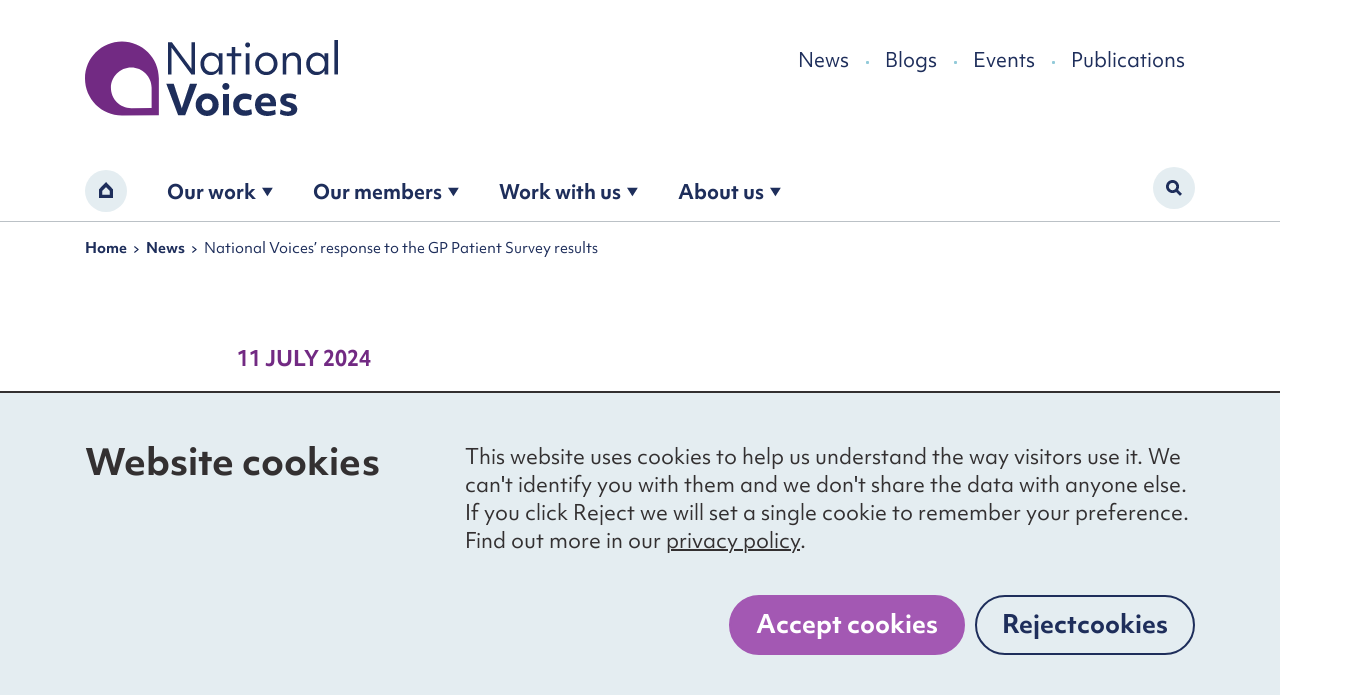

--- FILE ---
content_type: text/html; charset=UTF-8
request_url: https://www.nationalvoices.org.uk/newsitem/national-voices-response-to-the-gp-patient-survey-results-2/
body_size: 15235
content:
<!DOCTYPE html>
<html class="no-js" lang="en-GB">

<head>
	<title>National Voices’ response to the GP Patient Survey results &#8211; National Voices</title>
<meta name='robots' content='max-image-preview:large' />
	<style>img:is([sizes="auto" i], [sizes^="auto," i]) { contain-intrinsic-size: 3000px 1500px }</style>
	
<!-- Google Tag Manager for WordPress by gtm4wp.com -->
<script data-cfasync="false" data-pagespeed-no-defer>
	var gtm4wp_datalayer_name = "dataLayer";
	var dataLayer = dataLayer || [];
</script>
<!-- End Google Tag Manager for WordPress by gtm4wp.com --><link rel='dns-prefetch' href='//use.typekit.net' />
<meta name="viewport" content="width=device-width, initial-scale=1.0"><script>document.querySelector("html").classList.remove("no-js");document.querySelector("html").classList.add("js");</script><meta property="og:locale" content="en_GB" /><meta property="og:type" content="website" /><meta property="og:title" content="National Voices’ response to the GP Patient Survey results" /><meta name="description" content="Jacob Lant, Chief Executive of National Voices, responds to the GP Patient Survey results." /><meta property="og:description" content="Jacob Lant, Chief Executive of National Voices, responds to the GP Patient Survey results." /><meta property="og:url" content="https://www.nationalvoices.org.uk/newsitem/national-voices-response-to-the-gp-patient-survey-results-2/" /><meta property="og:site_name" content="National Voices" /><meta property="article:modified_time" content="2024-07-11T12:10:16+01:00" /><meta property="og:image" content="https://s42139.pcdn.co/wp-content/uploads/iStock-1208597084.jpg.webp" /><meta property="og:image:width" content="945" /><meta property="og:image:height" content="630" /><meta name="twitter:card" content="summary_large_image" /><meta name="twitter:title" content="National Voices’ response to the GP Patient Survey results" /><meta name="twitter:image" content="https://s42139.pcdn.co/wp-content/uploads/iStock-1208597084.jpg.webp" /><link rel='stylesheet' id='biro-typekit-fonts-css' href='https://use.typekit.net/cxo7lru.css' media='all' />
<link rel='stylesheet' id='biro-site-css' href='https://s42139.pcdn.co/wp-content/themes/bureau-nv-website/assets/css/front-8821603329.css?ver=51' media='all' />
<script src="https://s42139.pcdn.co/wp-includes/js/jquery/jquery.min.js?ver=3.7.1" id="jquery-core-js"></script>

<!-- Google Tag Manager for WordPress by gtm4wp.com -->
<!-- GTM Container placement set to automatic -->
<script data-cfasync="false" data-pagespeed-no-defer>
	var dataLayer_content = {"pagePostType":"newsitem","pagePostType2":"single-newsitem","pagePostAuthor":"Site Administrator","visitorBlocked":false};
	dataLayer.push( dataLayer_content );
</script>
<script data-cfasync="false" data-pagespeed-no-defer>
(function(w,d,s,l,i){w[l]=w[l]||[];w[l].push({'gtm.start':
new Date().getTime(),event:'gtm.js'});var f=d.getElementsByTagName(s)[0],
j=d.createElement(s),dl=l!='dataLayer'?'&l='+l:'';j.async=true;j.src=
'//www.googletagmanager.com/gtm.js?id='+i+dl;f.parentNode.insertBefore(j,f);
})(window,document,'script','dataLayer','GTM-TWZS8K2H');
</script>
<!-- End Google Tag Manager for WordPress by gtm4wp.com --><link rel="icon" href="https://s42139.pcdn.co/wp-content/uploads/favicon-1.png.webp" sizes="32x32" />
<link rel="icon" href="https://s42139.pcdn.co/wp-content/uploads/favicon-1.png.webp" sizes="192x192" />
<link rel="apple-touch-icon" href="https://s42139.pcdn.co/wp-content/uploads/favicon-1.png.webp" />
<meta name="msapplication-TileImage" content="https://s42139.pcdn.co/wp-content/uploads/favicon-1.png.webp" />
</head>

<body class="wp-singular newsitem-template-default single single-newsitem postid-2756 wp-embed-responsive wp-theme-biro-base wp-child-theme-bureau-nv-website">


<!-- GTM Container placement set to automatic -->
<!-- Google Tag Manager (noscript) -->
				<noscript><iframe src="https://www.googletagmanager.com/ns.html?id=GTM-TWZS8K2H" height="0" width="0" style="display:none;visibility:hidden" aria-hidden="true"></iframe></noscript>
<!-- End Google Tag Manager (noscript) -->
<!-- GTM Container placement set to automatic -->
<!-- Google Tag Manager (noscript) -->
	<a href="#main" class="skip-to-content">Skip to content</a>


	<header id="header-mobile" class="header-mobile">

		<div class="top-wrapper">


			<div class="top-left">

				<a href="https://www.nationalvoices.org.uk" class="logo-link" tabindex="-1"><span class="sr-only">Home</span><svg class="icon logo-nv" aria-hidden="true" width="253" height="76" viewBox="0 0 253 76" xmlns="http://www.w3.org/2000/svg">
    <g stroke="none" stroke-width="1" fill="none" fill-rule="evenodd">
        <g transform="translate(-165.000000, -40.000000)">
            <g transform="translate(165.000000, 40.000000)">
                <g transform="translate(-0.000000, 1.496713)">
                    <g transform="translate(81.254963, 41.468092)" fill="#1E2E5B">
                        <path d="M40.9175413,10.4396573 C43.1357952,10.4396573 45.1044955,10.9318324 46.8236423,11.9161826 C48.542789,12.9005327 49.9014695,14.2384171 50.8996838,15.9298357 C51.897898,17.6212542 52.3970052,19.5483623 52.3970052,21.7111598 C52.3970052,23.8462292 51.890966,25.7664052 50.8788877,27.4716879 C49.8668093,29.1769705 48.5011968,30.521787 46.78205,31.5061371 C45.0629033,32.4904873 43.108067,32.9826624 40.9175413,32.9826624 C38.7270156,32.9826624 36.7652474,32.4904873 35.0322365,31.5061371 C33.2992257,30.521787 31.9336131,29.1839026 30.9353989,27.492484 C29.9371846,25.8010654 29.4380775,23.8739574 29.4380775,21.7111598 C29.4380775,19.5483623 29.9441167,17.6212542 30.956195,15.9298357 C31.9682733,14.2384171 33.3408179,12.9005327 35.0738288,11.9161826 C36.8068396,10.9318324 38.7547438,10.4396573 40.9175413,10.4396573 Z M7.40342232,0.707068424 L15.5555053,25.3712787 L23.7075883,0.707068424 L30.9030493,0.707068424 L18.9244784,32.3171862 L11.9369787,32.3171862 L0,0.707068424 L7.40342232,0.707068424 Z M40.9175413,15.8466511 C39.3370354,15.8466511 38.0476754,16.3942826 37.0494611,17.4895454 C36.0512469,18.5848083 35.5521398,19.9920131 35.5521398,21.7111598 C35.5521398,23.4303066 36.0512469,24.8375114 37.0494611,25.9327742 C38.0476754,27.0280371 39.3370354,27.5756685 40.9175413,27.5756685 C42.5257754,27.5756685 43.8289996,27.0280371 44.8272138,25.9327742 C45.825428,24.8375114 46.3245352,23.4303066 46.3245352,21.7111598 C46.3245352,19.9920131 45.825428,18.5848083 44.8272138,17.4895454 C43.8289996,16.3942826 42.5257754,15.8466511 40.9175413,15.8466511 Z M56.6440371,11.1051335 L62.7165071,11.1051335 L62.7165071,32.3171862 L56.6440371,32.3171862 L56.6440371,11.1051335 Z M57.1015519,5.94769321 C56.4083476,5.28221705 56.0617454,4.45037184 56.0617454,3.4521576 C56.0617454,2.48167153 56.4014155,1.66369041 57.0807558,0.998214245 C57.760096,0.332738082 58.6127374,0 59.6386798,0 C60.6646222,0 61.5103315,0.332738082 62.1758077,0.998214245 C62.8412838,1.66369041 63.1740219,2.48167153 63.1740219,3.4521576 C63.1740219,4.45037184 62.8412838,5.28221705 62.1758077,5.94769321 C61.5103315,6.61316938 60.6646222,6.94590746 59.6386798,6.94590746 C58.6127374,6.94590746 57.7670281,6.61316938 57.1015519,5.94769321 Z M68.3360835,15.9298357 C69.3342978,14.2384171 70.7137744,12.9143968 72.4745134,11.9577748 C74.2352525,11.0011528 76.2663412,10.5228418 78.5677796,10.5228418 C79.7878192,10.5228418 81.028655,10.6684147 82.2902869,10.9595606 C83.5519187,11.2507064 84.6125214,11.6458329 85.4720948,12.14494 L84.7234341,17.2191957 C82.9211028,16.3596224 81.0633152,15.9298357 79.1500712,15.9298357 C77.2645554,15.9298357 75.767234,16.4428069 74.6581071,17.4687493 C73.5489802,18.4946917 72.9944167,19.8949645 72.9944167,21.6695676 C72.9944167,23.4718989 73.5559122,24.8860357 74.6789032,25.9119781 C75.8018943,26.9379205 77.361604,27.4508917 79.3580325,27.4508917 C80.2730622,27.4508917 81.195024,27.3538431 82.1239178,27.1597459 C83.0528116,26.9656487 84.0302297,26.6467747 85.0561722,26.2031239 L85.7216483,31.1941952 C84.7788904,31.7210305 83.6766955,32.130021 82.4150636,32.4211668 C81.1534317,32.7123127 79.8848678,32.8578856 78.6093718,32.8578856 C76.2524771,32.8578856 74.1936602,32.4073028 72.4329212,31.5061371 C70.6721822,30.6049715 69.3065696,29.3225435 68.3360835,27.658853 C67.3655975,25.9951626 66.8803544,24.0403264 66.8803544,21.7943444 C66.8803544,19.5760905 67.3655975,17.6212542 68.3360835,15.9298357 Z M101.240183,32.9826624 C98.6614626,32.9826624 96.4432087,32.5320795 94.5854211,31.6309139 C92.7276335,30.7297483 91.2996326,29.4334562 90.3014183,27.7420376 C89.3032041,26.050619 88.8040969,24.0541905 88.8040969,21.7527521 C88.8040969,19.50677 89.2685438,17.5380697 90.1974377,15.8466511 C91.1263315,14.1552326 92.4156915,12.8312123 94.0655179,11.8745903 C95.7153442,10.9179683 97.607792,10.4396573 99.7428614,10.4396573 C101.794746,10.4396573 103.576281,10.869444 105.087467,11.7290174 C106.598652,12.5885908 107.763236,13.8086304 108.581217,15.3891363 C109.399198,16.9696422 109.808188,18.8274298 109.808188,20.9624992 C109.808188,21.6557035 109.766596,22.4043642 109.683412,23.2084812 L94.7517901,23.2084812 C95.0290719,24.9553561 95.7777326,26.2377842 96.9977722,27.0557653 C98.2178118,27.8737464 99.8676382,28.282737 101.947251,28.282737 C103.111834,28.282737 104.304146,28.1440961 105.524186,27.8668143 C106.744225,27.5895326 107.867216,27.2152023 108.893159,26.7438233 L109.47545,31.2773797 C108.394052,31.804215 107.125488,32.2201376 105.669758,32.5251475 C104.214029,32.8301574 102.737504,32.9826624 101.240183,32.9826624 Z M99.5764923,14.7652524 C98.24554,14.7652524 97.1572092,15.181175 96.3114999,16.0130202 C95.4657906,16.8448654 94.9320233,18.0371768 94.7101979,19.5899546 L104.151641,19.5899546 C104.151641,19.2849447 104.123913,19.0076629 104.068456,18.7581094 C103.874359,17.4826134 103.389116,16.4982632 102.612727,15.8050589 C101.836338,15.1118545 100.82426,14.7652524 99.5764923,14.7652524 Z M114.383337,26.4110852 C115.381551,27.0765614 116.504542,27.5964647 117.75231,27.970795 C119.000078,28.3451253 120.206253,28.5322905 121.370837,28.5322905 C123.75546,28.5322905 124.947771,27.8529503 124.947771,26.4942698 C124.947771,25.8565218 124.698218,25.3574146 124.19911,24.9969484 C123.700003,24.6364821 122.660197,24.2344236 121.079691,23.7907728 C118.528699,23.0975685 116.719436,22.2379951 115.651901,21.2120527 C114.584366,20.1861103 114.050599,18.7858375 114.050599,17.0112344 C114.050599,14.9593496 114.820056,13.3511155 116.358969,12.1865322 C117.897883,11.021949 120.012156,10.4396573 122.701789,10.4396573 C124.032741,10.4396573 125.363694,10.5921623 126.694646,10.8971722 C128.025598,11.2021821 129.120861,11.6042406 129.980435,12.1033477 L129.273366,16.5121273 C127.193753,15.4307285 125.100276,14.8900292 122.992935,14.8900292 C120.913322,14.8900292 119.873515,15.5277771 119.873515,16.8032731 C119.873515,17.4132929 120.136933,17.898536 120.663768,18.2590022 C121.190604,18.6194685 122.174954,18.9937988 123.616819,19.3819933 C126.278723,20.1583821 128.171171,21.0734118 129.294162,22.1270824 C130.417153,23.180753 130.978649,24.608754 130.978649,26.4110852 C130.978649,28.4352419 130.153736,30.0365439 128.503909,31.2149913 C126.854083,32.3934387 124.587305,32.9826624 121.703575,32.9826624 C120.178525,32.9826624 118.674272,32.7885651 117.190815,32.4003707 C115.707357,32.0121763 114.521978,31.5130692 113.634676,30.9030493 L114.383337,26.4110852 Z"/>
                    </g>
                    <path d="M46.2716544,25.9341536 C35.0484614,25.9341536 25.9178982,35.0712155 25.9178982,46.3006755 C25.9178982,57.5301354 35.0484614,66.6671974 46.2716544,66.6671974 L66.624639,66.5282189 L66.624639,46.3006755 C66.624639,35.0712155 57.4940758,25.9341536 46.2716544,25.9341536 M73.8631934,36.9551458 L73.8631934,73.6578141 L36.9312109,73.9095196 C16.534244,73.9095196 0,57.3649055 0,36.9551458 C0,16.5453862 16.534244,0 36.9312109,0 C57.3281778,0 73.8631934,16.5453862 73.8631934,36.9551458" fill="#722A83"/>
                </g>
                <g transform="translate(83.067542, -0.000000)" fill="#1E2E5B">
                    <polygon points="0 2.12625324 3.70504393 2.12625324 23.4652782 28.874519 23.4652782 2.12625324 26.9999753 2.12625324 26.9999753 34.4453025 23.2949314 34.4453025 3.53469708 7.69703674 3.53469708 34.4453025 0 34.4453025"/>
                    <path d="M54.3237748,34.4453025 L50.7890777,34.4453025 L50.7039043,30.5755216 C49.8521701,32.0213738 48.73072,33.1412005 47.3395541,33.9350017 C45.9483881,34.728803 44.3584842,35.1257036 42.5698423,35.1257036 C40.6108536,35.1257036 38.8577006,34.6437528 37.3103834,33.6798514 C35.7630662,32.7159499 34.5493449,31.3764103 33.6692196,29.6612327 C32.7890942,27.9460551 32.3490315,25.9969896 32.3490315,23.8140363 C32.3490315,21.7161331 32.8245831,19.8095927 33.7756863,18.0944151 C34.7267896,16.3792375 36.0114887,15.0184354 37.6297838,14.0120089 C39.2480788,13.0055823 41.0367207,12.5023691 42.9957094,12.5023691 C44.6140045,12.5023691 46.0974416,12.8992697 47.4460208,13.6930709 C48.7946,14.4868721 49.8805612,15.6066988 50.7039043,17.052551 L50.7890777,13.1827701 L54.3237748,13.1827701 L54.3237748,34.4453025 Z M36.9909831,28.0240177 C37.6439793,29.2430696 38.5312025,30.192796 39.6526526,30.8731971 C40.7741026,31.5535981 42.0588018,31.8937986 43.50675,31.8937986 C44.9830893,31.8937986 46.2748863,31.5535981 47.3821408,30.8731971 C48.4893953,30.192796 49.3624229,29.2430696 50.0012235,28.0240177 C50.6400242,26.8049659 50.9594246,25.4016387 50.9594246,23.8140363 C50.9594246,22.2264339 50.6400242,20.8231068 50.0012235,19.6040549 C49.3624229,18.385003 48.4893953,17.4352766 47.3821408,16.7548756 C46.2748863,16.0744745 44.9830893,15.734274 43.50675,15.734274 C42.0588018,15.734274 40.7741026,16.0744745 39.6526526,16.7548756 C38.5312025,17.4352766 37.6510771,18.385003 37.0122764,19.6040549 C36.3734758,20.8231068 36.0540754,22.2264339 36.0540754,23.8140363 C36.0540754,25.4016387 36.366378,26.8049659 36.9909831,28.0240177 Z"/>
                    <polygon points="63.5878592 16.2870998 58.6903874 16.2870998 58.6903874 13.1827701 63.5878592 13.1827701 63.5878592 7.05916076 67.2077297 7.05916076 67.2077297 13.1827701 73.1698694 13.1827701 73.1698694 16.2870998 67.2077297 16.2870998 67.2077297 34.4453025 63.5878592 34.4453025"/>
                    <path d="M77.7920023,13.1827701 L81.4118728,13.1827701 L81.4118728,34.4453025 L77.7920023,34.4453025 L77.7920023,13.1827701 Z M77.834589,6.76148531 C77.3519396,6.27953458 77.1106149,5.67000865 77.1106149,4.93290752 C77.1106149,4.1958064 77.3448418,3.58628047 77.8132956,3.10432973 C78.2817494,2.622379 78.8708656,2.38140363 79.5806442,2.38140363 C80.3188138,2.38140363 80.9150278,2.622379 81.3692861,3.10432973 C81.8235443,3.58628047 82.0506734,4.1958064 82.0506734,4.93290752 C82.0506734,5.67000865 81.8235443,6.27953458 81.3692861,6.76148531 C80.9150278,7.24343605 80.3188138,7.48441141 79.5806442,7.48441141 C78.8708656,7.48441141 78.2888472,7.24343605 77.834589,6.76148531 Z"/>
                    <path d="M107.923576,29.5549201 C106.929886,31.2559227 105.588404,32.6096372 103.899131,33.6160638 C102.209858,34.6224903 100.328945,35.1257036 98.2563919,35.1257036 C96.1270563,35.1257036 94.2248499,34.6295778 92.5497725,33.6373263 C90.8746952,32.6450748 89.5474093,31.2984477 88.567915,29.5974451 C87.5884206,27.8964425 87.0986734,25.9686396 87.0986734,23.8140363 C87.0986734,21.6877831 87.5955184,19.7741552 88.5892083,18.0731526 C89.5828983,16.37215 90.9243797,15.0184354 92.6136526,14.0120089 C94.3029255,13.0055823 96.1838386,12.5023691 98.2563919,12.5023691 C100.385728,12.5023691 102.295032,12.9984948 103.984305,13.9907463 C105.673578,14.9829978 107.000863,16.3296249 107.966162,18.0306275 C108.931461,19.7316301 109.41411,21.659433 109.41411,23.8140363 C109.41411,25.9119395 108.917265,27.8255674 107.923576,29.5549201 Z M91.740625,28.0240177 C92.3936212,29.2430696 93.2808444,30.192796 94.4022945,30.8731971 C95.5237446,31.5535981 96.8084437,31.8937986 98.2563919,31.8937986 C99.7327313,31.8937986 101.024528,31.5535981 102.131783,30.8731971 C103.239037,30.192796 104.112065,29.2430696 104.750865,28.0240177 C105.389666,26.8049659 105.709066,25.4016387 105.709066,23.8140363 C105.709066,22.2264339 105.389666,20.8231068 104.750865,19.6040549 C104.112065,18.385003 103.239037,17.4352766 102.131783,16.7548756 C101.024528,16.0744745 99.7327313,15.734274 98.2563919,15.734274 C96.8084437,15.734274 95.5237446,16.0744745 94.4022945,16.7548756 C93.2808444,17.4352766 92.400719,18.385003 91.7619184,19.6040549 C91.1231177,20.8231068 90.8037173,22.2264339 90.8037173,23.8140363 C90.8037173,25.4016387 91.1160199,26.8049659 91.740625,28.0240177 Z"/>
                    <path d="M114.612638,13.1827701 L118.019575,13.1827701 L118.062162,16.8399257 C118.658376,15.4791236 119.588186,14.415997 120.851592,13.6505458 C122.114998,12.8850946 123.555848,12.5023691 125.174143,12.5023691 C127.700955,12.5023691 129.645748,13.2890828 131.008523,14.8625102 C132.371297,16.4359376 133.052685,18.6826785 133.052685,21.6027329 L133.052685,34.4453025 L129.432814,34.4453025 L129.432814,22.2406089 C129.432814,17.8747023 127.729346,15.6917489 124.322409,15.6917489 C122.420202,15.6917489 120.929667,16.3154499 119.850804,17.5628518 C118.771941,18.8102537 118.232509,20.5254313 118.232509,22.7083846 L118.232509,34.4453025 L114.612638,34.4453025 L114.612638,13.1827701 Z"/>
                    <path d="M160.098196,34.4453025 L156.563499,34.4453025 L156.478325,30.5755216 C155.626591,32.0213738 154.505141,33.1412005 153.113975,33.9350017 C151.722809,34.728803 150.132905,35.1257036 148.344263,35.1257036 C146.385275,35.1257036 144.632122,34.6437528 143.084805,33.6798514 C141.537487,32.7159499 140.323766,31.3764103 139.443641,29.6612327 C138.563515,27.9460551 138.123453,25.9969896 138.123453,23.8140363 C138.123453,21.7161331 138.599004,19.8095927 139.550107,18.0944151 C140.501211,16.3792375 141.78591,15.0184354 143.404205,14.0120089 C145.0225,13.0055823 146.811142,12.5023691 148.770131,12.5023691 C150.388426,12.5023691 151.871863,12.8992697 153.220442,13.6930709 C154.569021,14.4868721 155.654982,15.6066988 156.478325,17.052551 L156.563499,13.1827701 L160.098196,13.1827701 L160.098196,34.4453025 Z M142.765404,28.0240177 C143.4184,29.2430696 144.305624,30.192796 145.427074,30.8731971 C146.548524,31.5535981 147.833223,31.8937986 149.281171,31.8937986 C150.757511,31.8937986 152.049307,31.5535981 153.156562,30.8731971 C154.263816,30.192796 155.136844,29.2430696 155.775645,28.0240177 C156.414445,26.8049659 156.733846,25.4016387 156.733846,23.8140363 C156.733846,22.2264339 156.414445,20.8231068 155.775645,19.6040549 C155.136844,18.385003 154.263816,17.4352766 153.156562,16.7548756 C152.049307,16.0744745 150.757511,15.734274 149.281171,15.734274 C147.833223,15.734274 146.548524,16.0744745 145.427074,16.7548756 C144.305624,17.4352766 143.425498,18.385003 142.786698,19.6040549 C142.147897,20.8231068 141.828497,22.2264339 141.828497,23.8140363 C141.828497,25.4016387 142.140799,26.8049659 142.765404,28.0240177 Z"/>
                    <polygon points="166.312587 0 169.932458 0 169.932458 34.4453025 166.312587 34.4453025"/>
                </g>
            </g>
        </g>
    </g>
</svg>				</a>

			</div>


			<div class="top-right">

				<button id="mobile-menu-toggle" aria-controls="mobile-menu" aria-expanded="false" class="menu-toggle biro-button-outline biro-button-color-brand biro-button-icon-left"><svg class="icon icon-menu" aria-hidden="true" xmlns="http://www.w3.org/2000/svg" width="50" height="50" viewBox="0 0 50 50"><path fill="#1E2E5B" d="M0,2 L50,2 L50,11 L0,11 Z M0,21 L50,21 L50,30 L0,30 Z M0,39 L50,39 L50,48 L0,48 Z"/></svg><svg class="icon icon-close" aria-hidden="true" height="28" width="28" viewBox="0 0 28 28" xmlns="http://www.w3.org/2000/svg"><path d="m23.8518519 0 4.1481481 4.14814815-9.852 9.85185185 9.852 9.8518519-4.1481481 4.1481481-9.8528519-9.852-9.85085185 9.852-4.14814815-4.1481481 9.851-9.8518519-9.851-9.85185185 4.14814815-4.14814815 9.85185185 9.852z" fill="#1e2e5b" fill-rule="evenodd"/></svg><span class="label">Menu</span></button>
			</div>


		</div>


		<div id="mobile-menu" class="mobile-menu">

			<nav>

				<ul class="mobile-menu-list">

					 <li class="menu-item-5 menu-item-top menu-item"><a class="menu-link-5 menu-link-top menu-link home"  href="https://www.nationalvoices.org.uk/">Home</a></li> <li class="menu-item-119 menu-item-top menu-item"><a class="menu-link-119 menu-link-top menu-link has-children" aria-expanded="false" aria-controls="mobilemenu-list-children-of-119" aria-label="Open the our work submenu" href="https://www.nationalvoices.org.uk/our-work/">Our work <svg class="icon icon-triangle-dropdown" aria-hidden="true" xmlns="http://www.w3.org/2000/svg" width="51" height="40" viewBox="0 0 51 40"><polygon fill="#1e2e5b" points="0 5 25.189 45 50.37 5.002" transform="translate(0 -5)"/></svg></a><ul id="mobile-menu-list-children-of-119" class="menu-list-children-of-119 menu-list-children"><li class="menu-item-119 menu-item-child menu-item" ><a class="menu-link- 119 menu-link-child menu-link" href="https://www.nationalvoices.org.uk/our-work/">Overview</a></li><li class="menu-item-129 menu-item-child menu-item" ><a class="menu-link- 129 menu-link-child menu-link" href="https://www.nationalvoices.org.uk/our-work/our-impact/">Our impact</a></li><li class="menu-item-130 menu-item-child menu-item" ><a class="menu-link- 130 menu-link-child menu-link" href="https://www.nationalvoices.org.uk/our-work/projects/">Projects</a></li></ul></li> <li class="menu-item-134 menu-item-top menu-item"><a class="menu-link-134 menu-link-top menu-link has-children" aria-expanded="false" aria-controls="mobilemenu-list-children-of-134" aria-label="Open the become a member submenu" href="https://www.nationalvoices.org.uk/become-a-member/">Our members <svg class="icon icon-triangle-dropdown" aria-hidden="true" xmlns="http://www.w3.org/2000/svg" width="51" height="40" viewBox="0 0 51 40"><polygon fill="#1e2e5b" points="0 5 25.189 45 50.37 5.002" transform="translate(0 -5)"/></svg></a><ul id="mobile-menu-list-children-of-134" class="menu-list-children-of-134 menu-list-children"><li class="menu-item-134 menu-item-child menu-item" ><a class="menu-link- 134 menu-link-child menu-link" href="https://www.nationalvoices.org.uk/become-a-member/">Become a member</a></li><li class="menu-item-132 menu-item-child menu-item" ><a class="menu-link- 132 menu-link-child menu-link" href="https://www.nationalvoices.org.uk/become-a-member/member-directory/">Member directory</a></li></ul></li> <li class="menu-item-123 menu-item-top menu-item"><a class="menu-link-123 menu-link-top menu-link has-children" aria-expanded="false" aria-controls="mobilemenu-list-children-of-123" aria-label="Open the work with us submenu" href="https://www.nationalvoices.org.uk/work-with-us/">Work with us <svg class="icon icon-triangle-dropdown" aria-hidden="true" xmlns="http://www.w3.org/2000/svg" width="51" height="40" viewBox="0 0 51 40"><polygon fill="#1e2e5b" points="0 5 25.189 45 50.37 5.002" transform="translate(0 -5)"/></svg></a><ul id="mobile-menu-list-children-of-123" class="menu-list-children-of-123 menu-list-children"><li class="menu-item-123 menu-item-child menu-item" ><a class="menu-link- 123 menu-link-child menu-link" href="https://www.nationalvoices.org.uk/work-with-us/">Overview</a></li><li class="menu-item-2218 menu-item-child menu-item" ><a class="menu-link- 2218 menu-link-child menu-link" href="https://www.nationalvoices.org.uk/work-with-us/develop-your-co-production-skills/">Develop your co-production skills</a></li><li class="menu-item-2219 menu-item-child menu-item" ><a class="menu-link- 2219 menu-link-child menu-link" href="https://www.nationalvoices.org.uk/work-with-us/access-our-diverse-network/">Access our diverse network</a></li><li class="menu-item-2220 menu-item-child menu-item" ><a class="menu-link- 2220 menu-link-child menu-link" href="https://www.nationalvoices.org.uk/work-with-us/become-a-partner/">Become a partner</a></li><li class="menu-item-136 menu-item-child menu-item" ><a class="menu-link- 136 menu-link-child menu-link" href="https://www.nationalvoices.org.uk/work-with-us/our-partners/">Our partners</a></li><li class="menu-item-2221 menu-item-child menu-item" ><a class="menu-link- 2221 menu-link-child menu-link" href="https://www.nationalvoices.org.uk/work-with-us/make-a-bespoke-request/">Make a bespoke request</a></li><li class="menu-item-127 menu-item-child menu-item" ><a class="menu-link- 127 menu-link-child menu-link" href="https://www.nationalvoices.org.uk/work-with-us/work-for-us/">Vacancies</a></li></ul></li> <li class="menu-item-7 menu-item-top menu-item"><a class="menu-link-7 menu-link-top menu-link has-children" aria-expanded="false" aria-controls="mobilemenu-list-children-of-7" aria-label="Open the about us submenu" href="https://www.nationalvoices.org.uk/about-us/">About us <svg class="icon icon-triangle-dropdown" aria-hidden="true" xmlns="http://www.w3.org/2000/svg" width="51" height="40" viewBox="0 0 51 40"><polygon fill="#1e2e5b" points="0 5 25.189 45 50.37 5.002" transform="translate(0 -5)"/></svg></a><ul id="mobile-menu-list-children-of-7" class="menu-list-children-of-7 menu-list-children"><li class="menu-item-7 menu-item-child menu-item" ><a class="menu-link- 7 menu-link-child menu-link" href="https://www.nationalvoices.org.uk/about-us/">Overview</a></li><li class="menu-item-2100 menu-item-child menu-item" ><a class="menu-link- 2100 menu-link-child menu-link" href="https://www.nationalvoices.org.uk/about-us/our-vision/">Our Vision</a></li><li class="menu-item-16 menu-item-child menu-item" ><a class="menu-link- 16 menu-link-child menu-link" href="https://www.nationalvoices.org.uk/about-us/staff-team/">Meet us</a></li><li class="menu-item-141 menu-item-child menu-item" ><a class="menu-link- 141 menu-link-child menu-link" href="https://www.nationalvoices.org.uk/about-us/board-of-trustees/">Board of Trustees</a></li><li class="menu-item-2836 menu-item-child menu-item" ><a class="menu-link- 2836 menu-link-child menu-link" href="https://www.nationalvoices.org.uk/about-us/our-strategy-2024-2029/">Our Strategy 2024-2029</a></li><li class="menu-item-2885 menu-item-child menu-item" ><a class="menu-link- 2885 menu-link-child menu-link" href="https://www.nationalvoices.org.uk/about-us/national-voices-equality-action-plan-2024-2029/">National Voices&#8217; Equality Action Plan: 2024-2029</a></li><li class="menu-item-142 menu-item-child menu-item" ><a class="menu-link- 142 menu-link-child menu-link" href="https://www.nationalvoices.org.uk/about-us/annual-report-and-accounts/">Annual report and accounts</a></li><li class="menu-item-2891 menu-item-child menu-item" ><a class="menu-link- 2891 menu-link-child menu-link" href="https://www.nationalvoices.org.uk/about-us/our-funders/">Our funders</a></li><li class="menu-item-9 menu-item-child menu-item" ><a class="menu-link- 9 menu-link-child menu-link" href="https://www.nationalvoices.org.uk/about-us/contact/">Contact Us</a></li></ul></li> <li class="menu-item-8 menu-item-top menu-item"><a class="menu-link-8 menu-link-top menu-link ancestor"  href="https://www.nationalvoices.org.uk/news/">News</a></li> <li class="menu-item-124 menu-item-top menu-item"><a class="menu-link-124 menu-link-top menu-link"  href="https://www.nationalvoices.org.uk/blog/">Blogs</a></li> <li class="menu-item-18 menu-item-top menu-item"><a class="menu-link-18 menu-link-top menu-link has-children" aria-expanded="false" aria-controls="mobilemenu-list-children-of-18" aria-label="Open the events submenu" href="https://www.nationalvoices.org.uk/events/">Events <svg class="icon icon-triangle-dropdown" aria-hidden="true" xmlns="http://www.w3.org/2000/svg" width="51" height="40" viewBox="0 0 51 40"><polygon fill="#1e2e5b" points="0 5 25.189 45 50.37 5.002" transform="translate(0 -5)"/></svg></a><ul id="mobile-menu-list-children-of-18" class="menu-list-children-of-18 menu-list-children"><li class="menu-item-18 menu-item-child menu-item" ><a class="menu-link- 18 menu-link-child menu-link" href="https://www.nationalvoices.org.uk/events/">Overview</a></li><li class="menu-item-143 menu-item-child menu-item" ><a class="menu-link- 143 menu-link-child menu-link" href="https://www.nationalvoices.org.uk/events/past-events/">Past events</a></li></ul></li> <li class="menu-item-125 menu-item-top menu-item"><a class="menu-link-125 menu-link-top menu-link"  href="https://www.nationalvoices.org.uk/publications/">Publications</a></li>
				</ul>

			</nav>

			<form class="search-form" action="https://www.nationalvoices.org.uk" method="get">

				<label for="mobile-search-input" class="sr-only">Search this site</label>
				<input id="mobile-search-input" class="search-input" type="search" name="s">

				<button id="header-mobile-search-submit" type="submit" class="search-submit biro-button biro-button-color-accent-1 biro-button-icon-right"><span class="label">Search</span><svg class="icon icon-search" aria-hidden="true" width="50" height="50" viewBox="0 0 50 50" version="1.1" xmlns="http://www.w3.org/2000/svg">
    <path d="M20.4395169,31.9916911 C14.0694674,31.9916911 8.88785056,26.8100743 8.88785056,20.4400248 C8.88785056,14.0699753 14.0694674,8.88708875 20.4395169,8.88708875 C26.8095664,8.88708875 31.9911833,14.0699753 31.9911833,20.4400248 C31.9911833,26.8100743 26.8095664,31.9916911 20.4395169,31.9916911 L20.4395169,31.9916911 Z M50.0005079,43.6208087 L37.7403529,31.2882812 C39.7185345,28.1419821 40.8790338,24.4306697 40.8790338,20.4400248 C40.8790338,9.15118488 31.7283568,-0.000761815763 20.4395169,-0.000761815763 C9.150677,-0.000761815763 -1.53477231e-12,9.15118488 -1.53477231e-12,20.4400248 C-1.53477231e-12,31.7288647 9.150677,40.8795417 20.4395169,40.8795417 C24.5165009,40.8795417 28.3065343,39.6720637 31.496003,37.6151611 L43.6964824,49.8880131 L50.0005079,43.6208087 Z" fill="#1e2e5b" fill-rule="nonzero"/>
</svg></button>
			</form>

		</div>


	</header>


	<header id="header-desktop" class="header-desktop">


		<div class="top-wrapper">
			<div class="container">
				<div class="row">


					<div class="top-left col-5">

						<a href="https://www.nationalvoices.org.uk" class="logo-link" tabindex="-1"><span class="sr-only">Home</span><svg class="icon logo-nv" aria-hidden="true" width="253" height="76" viewBox="0 0 253 76" xmlns="http://www.w3.org/2000/svg">
    <g stroke="none" stroke-width="1" fill="none" fill-rule="evenodd">
        <g transform="translate(-165.000000, -40.000000)">
            <g transform="translate(165.000000, 40.000000)">
                <g transform="translate(-0.000000, 1.496713)">
                    <g transform="translate(81.254963, 41.468092)" fill="#1E2E5B">
                        <path d="M40.9175413,10.4396573 C43.1357952,10.4396573 45.1044955,10.9318324 46.8236423,11.9161826 C48.542789,12.9005327 49.9014695,14.2384171 50.8996838,15.9298357 C51.897898,17.6212542 52.3970052,19.5483623 52.3970052,21.7111598 C52.3970052,23.8462292 51.890966,25.7664052 50.8788877,27.4716879 C49.8668093,29.1769705 48.5011968,30.521787 46.78205,31.5061371 C45.0629033,32.4904873 43.108067,32.9826624 40.9175413,32.9826624 C38.7270156,32.9826624 36.7652474,32.4904873 35.0322365,31.5061371 C33.2992257,30.521787 31.9336131,29.1839026 30.9353989,27.492484 C29.9371846,25.8010654 29.4380775,23.8739574 29.4380775,21.7111598 C29.4380775,19.5483623 29.9441167,17.6212542 30.956195,15.9298357 C31.9682733,14.2384171 33.3408179,12.9005327 35.0738288,11.9161826 C36.8068396,10.9318324 38.7547438,10.4396573 40.9175413,10.4396573 Z M7.40342232,0.707068424 L15.5555053,25.3712787 L23.7075883,0.707068424 L30.9030493,0.707068424 L18.9244784,32.3171862 L11.9369787,32.3171862 L0,0.707068424 L7.40342232,0.707068424 Z M40.9175413,15.8466511 C39.3370354,15.8466511 38.0476754,16.3942826 37.0494611,17.4895454 C36.0512469,18.5848083 35.5521398,19.9920131 35.5521398,21.7111598 C35.5521398,23.4303066 36.0512469,24.8375114 37.0494611,25.9327742 C38.0476754,27.0280371 39.3370354,27.5756685 40.9175413,27.5756685 C42.5257754,27.5756685 43.8289996,27.0280371 44.8272138,25.9327742 C45.825428,24.8375114 46.3245352,23.4303066 46.3245352,21.7111598 C46.3245352,19.9920131 45.825428,18.5848083 44.8272138,17.4895454 C43.8289996,16.3942826 42.5257754,15.8466511 40.9175413,15.8466511 Z M56.6440371,11.1051335 L62.7165071,11.1051335 L62.7165071,32.3171862 L56.6440371,32.3171862 L56.6440371,11.1051335 Z M57.1015519,5.94769321 C56.4083476,5.28221705 56.0617454,4.45037184 56.0617454,3.4521576 C56.0617454,2.48167153 56.4014155,1.66369041 57.0807558,0.998214245 C57.760096,0.332738082 58.6127374,0 59.6386798,0 C60.6646222,0 61.5103315,0.332738082 62.1758077,0.998214245 C62.8412838,1.66369041 63.1740219,2.48167153 63.1740219,3.4521576 C63.1740219,4.45037184 62.8412838,5.28221705 62.1758077,5.94769321 C61.5103315,6.61316938 60.6646222,6.94590746 59.6386798,6.94590746 C58.6127374,6.94590746 57.7670281,6.61316938 57.1015519,5.94769321 Z M68.3360835,15.9298357 C69.3342978,14.2384171 70.7137744,12.9143968 72.4745134,11.9577748 C74.2352525,11.0011528 76.2663412,10.5228418 78.5677796,10.5228418 C79.7878192,10.5228418 81.028655,10.6684147 82.2902869,10.9595606 C83.5519187,11.2507064 84.6125214,11.6458329 85.4720948,12.14494 L84.7234341,17.2191957 C82.9211028,16.3596224 81.0633152,15.9298357 79.1500712,15.9298357 C77.2645554,15.9298357 75.767234,16.4428069 74.6581071,17.4687493 C73.5489802,18.4946917 72.9944167,19.8949645 72.9944167,21.6695676 C72.9944167,23.4718989 73.5559122,24.8860357 74.6789032,25.9119781 C75.8018943,26.9379205 77.361604,27.4508917 79.3580325,27.4508917 C80.2730622,27.4508917 81.195024,27.3538431 82.1239178,27.1597459 C83.0528116,26.9656487 84.0302297,26.6467747 85.0561722,26.2031239 L85.7216483,31.1941952 C84.7788904,31.7210305 83.6766955,32.130021 82.4150636,32.4211668 C81.1534317,32.7123127 79.8848678,32.8578856 78.6093718,32.8578856 C76.2524771,32.8578856 74.1936602,32.4073028 72.4329212,31.5061371 C70.6721822,30.6049715 69.3065696,29.3225435 68.3360835,27.658853 C67.3655975,25.9951626 66.8803544,24.0403264 66.8803544,21.7943444 C66.8803544,19.5760905 67.3655975,17.6212542 68.3360835,15.9298357 Z M101.240183,32.9826624 C98.6614626,32.9826624 96.4432087,32.5320795 94.5854211,31.6309139 C92.7276335,30.7297483 91.2996326,29.4334562 90.3014183,27.7420376 C89.3032041,26.050619 88.8040969,24.0541905 88.8040969,21.7527521 C88.8040969,19.50677 89.2685438,17.5380697 90.1974377,15.8466511 C91.1263315,14.1552326 92.4156915,12.8312123 94.0655179,11.8745903 C95.7153442,10.9179683 97.607792,10.4396573 99.7428614,10.4396573 C101.794746,10.4396573 103.576281,10.869444 105.087467,11.7290174 C106.598652,12.5885908 107.763236,13.8086304 108.581217,15.3891363 C109.399198,16.9696422 109.808188,18.8274298 109.808188,20.9624992 C109.808188,21.6557035 109.766596,22.4043642 109.683412,23.2084812 L94.7517901,23.2084812 C95.0290719,24.9553561 95.7777326,26.2377842 96.9977722,27.0557653 C98.2178118,27.8737464 99.8676382,28.282737 101.947251,28.282737 C103.111834,28.282737 104.304146,28.1440961 105.524186,27.8668143 C106.744225,27.5895326 107.867216,27.2152023 108.893159,26.7438233 L109.47545,31.2773797 C108.394052,31.804215 107.125488,32.2201376 105.669758,32.5251475 C104.214029,32.8301574 102.737504,32.9826624 101.240183,32.9826624 Z M99.5764923,14.7652524 C98.24554,14.7652524 97.1572092,15.181175 96.3114999,16.0130202 C95.4657906,16.8448654 94.9320233,18.0371768 94.7101979,19.5899546 L104.151641,19.5899546 C104.151641,19.2849447 104.123913,19.0076629 104.068456,18.7581094 C103.874359,17.4826134 103.389116,16.4982632 102.612727,15.8050589 C101.836338,15.1118545 100.82426,14.7652524 99.5764923,14.7652524 Z M114.383337,26.4110852 C115.381551,27.0765614 116.504542,27.5964647 117.75231,27.970795 C119.000078,28.3451253 120.206253,28.5322905 121.370837,28.5322905 C123.75546,28.5322905 124.947771,27.8529503 124.947771,26.4942698 C124.947771,25.8565218 124.698218,25.3574146 124.19911,24.9969484 C123.700003,24.6364821 122.660197,24.2344236 121.079691,23.7907728 C118.528699,23.0975685 116.719436,22.2379951 115.651901,21.2120527 C114.584366,20.1861103 114.050599,18.7858375 114.050599,17.0112344 C114.050599,14.9593496 114.820056,13.3511155 116.358969,12.1865322 C117.897883,11.021949 120.012156,10.4396573 122.701789,10.4396573 C124.032741,10.4396573 125.363694,10.5921623 126.694646,10.8971722 C128.025598,11.2021821 129.120861,11.6042406 129.980435,12.1033477 L129.273366,16.5121273 C127.193753,15.4307285 125.100276,14.8900292 122.992935,14.8900292 C120.913322,14.8900292 119.873515,15.5277771 119.873515,16.8032731 C119.873515,17.4132929 120.136933,17.898536 120.663768,18.2590022 C121.190604,18.6194685 122.174954,18.9937988 123.616819,19.3819933 C126.278723,20.1583821 128.171171,21.0734118 129.294162,22.1270824 C130.417153,23.180753 130.978649,24.608754 130.978649,26.4110852 C130.978649,28.4352419 130.153736,30.0365439 128.503909,31.2149913 C126.854083,32.3934387 124.587305,32.9826624 121.703575,32.9826624 C120.178525,32.9826624 118.674272,32.7885651 117.190815,32.4003707 C115.707357,32.0121763 114.521978,31.5130692 113.634676,30.9030493 L114.383337,26.4110852 Z"/>
                    </g>
                    <path d="M46.2716544,25.9341536 C35.0484614,25.9341536 25.9178982,35.0712155 25.9178982,46.3006755 C25.9178982,57.5301354 35.0484614,66.6671974 46.2716544,66.6671974 L66.624639,66.5282189 L66.624639,46.3006755 C66.624639,35.0712155 57.4940758,25.9341536 46.2716544,25.9341536 M73.8631934,36.9551458 L73.8631934,73.6578141 L36.9312109,73.9095196 C16.534244,73.9095196 0,57.3649055 0,36.9551458 C0,16.5453862 16.534244,0 36.9312109,0 C57.3281778,0 73.8631934,16.5453862 73.8631934,36.9551458" fill="#722A83"/>
                </g>
                <g transform="translate(83.067542, -0.000000)" fill="#1E2E5B">
                    <polygon points="0 2.12625324 3.70504393 2.12625324 23.4652782 28.874519 23.4652782 2.12625324 26.9999753 2.12625324 26.9999753 34.4453025 23.2949314 34.4453025 3.53469708 7.69703674 3.53469708 34.4453025 0 34.4453025"/>
                    <path d="M54.3237748,34.4453025 L50.7890777,34.4453025 L50.7039043,30.5755216 C49.8521701,32.0213738 48.73072,33.1412005 47.3395541,33.9350017 C45.9483881,34.728803 44.3584842,35.1257036 42.5698423,35.1257036 C40.6108536,35.1257036 38.8577006,34.6437528 37.3103834,33.6798514 C35.7630662,32.7159499 34.5493449,31.3764103 33.6692196,29.6612327 C32.7890942,27.9460551 32.3490315,25.9969896 32.3490315,23.8140363 C32.3490315,21.7161331 32.8245831,19.8095927 33.7756863,18.0944151 C34.7267896,16.3792375 36.0114887,15.0184354 37.6297838,14.0120089 C39.2480788,13.0055823 41.0367207,12.5023691 42.9957094,12.5023691 C44.6140045,12.5023691 46.0974416,12.8992697 47.4460208,13.6930709 C48.7946,14.4868721 49.8805612,15.6066988 50.7039043,17.052551 L50.7890777,13.1827701 L54.3237748,13.1827701 L54.3237748,34.4453025 Z M36.9909831,28.0240177 C37.6439793,29.2430696 38.5312025,30.192796 39.6526526,30.8731971 C40.7741026,31.5535981 42.0588018,31.8937986 43.50675,31.8937986 C44.9830893,31.8937986 46.2748863,31.5535981 47.3821408,30.8731971 C48.4893953,30.192796 49.3624229,29.2430696 50.0012235,28.0240177 C50.6400242,26.8049659 50.9594246,25.4016387 50.9594246,23.8140363 C50.9594246,22.2264339 50.6400242,20.8231068 50.0012235,19.6040549 C49.3624229,18.385003 48.4893953,17.4352766 47.3821408,16.7548756 C46.2748863,16.0744745 44.9830893,15.734274 43.50675,15.734274 C42.0588018,15.734274 40.7741026,16.0744745 39.6526526,16.7548756 C38.5312025,17.4352766 37.6510771,18.385003 37.0122764,19.6040549 C36.3734758,20.8231068 36.0540754,22.2264339 36.0540754,23.8140363 C36.0540754,25.4016387 36.366378,26.8049659 36.9909831,28.0240177 Z"/>
                    <polygon points="63.5878592 16.2870998 58.6903874 16.2870998 58.6903874 13.1827701 63.5878592 13.1827701 63.5878592 7.05916076 67.2077297 7.05916076 67.2077297 13.1827701 73.1698694 13.1827701 73.1698694 16.2870998 67.2077297 16.2870998 67.2077297 34.4453025 63.5878592 34.4453025"/>
                    <path d="M77.7920023,13.1827701 L81.4118728,13.1827701 L81.4118728,34.4453025 L77.7920023,34.4453025 L77.7920023,13.1827701 Z M77.834589,6.76148531 C77.3519396,6.27953458 77.1106149,5.67000865 77.1106149,4.93290752 C77.1106149,4.1958064 77.3448418,3.58628047 77.8132956,3.10432973 C78.2817494,2.622379 78.8708656,2.38140363 79.5806442,2.38140363 C80.3188138,2.38140363 80.9150278,2.622379 81.3692861,3.10432973 C81.8235443,3.58628047 82.0506734,4.1958064 82.0506734,4.93290752 C82.0506734,5.67000865 81.8235443,6.27953458 81.3692861,6.76148531 C80.9150278,7.24343605 80.3188138,7.48441141 79.5806442,7.48441141 C78.8708656,7.48441141 78.2888472,7.24343605 77.834589,6.76148531 Z"/>
                    <path d="M107.923576,29.5549201 C106.929886,31.2559227 105.588404,32.6096372 103.899131,33.6160638 C102.209858,34.6224903 100.328945,35.1257036 98.2563919,35.1257036 C96.1270563,35.1257036 94.2248499,34.6295778 92.5497725,33.6373263 C90.8746952,32.6450748 89.5474093,31.2984477 88.567915,29.5974451 C87.5884206,27.8964425 87.0986734,25.9686396 87.0986734,23.8140363 C87.0986734,21.6877831 87.5955184,19.7741552 88.5892083,18.0731526 C89.5828983,16.37215 90.9243797,15.0184354 92.6136526,14.0120089 C94.3029255,13.0055823 96.1838386,12.5023691 98.2563919,12.5023691 C100.385728,12.5023691 102.295032,12.9984948 103.984305,13.9907463 C105.673578,14.9829978 107.000863,16.3296249 107.966162,18.0306275 C108.931461,19.7316301 109.41411,21.659433 109.41411,23.8140363 C109.41411,25.9119395 108.917265,27.8255674 107.923576,29.5549201 Z M91.740625,28.0240177 C92.3936212,29.2430696 93.2808444,30.192796 94.4022945,30.8731971 C95.5237446,31.5535981 96.8084437,31.8937986 98.2563919,31.8937986 C99.7327313,31.8937986 101.024528,31.5535981 102.131783,30.8731971 C103.239037,30.192796 104.112065,29.2430696 104.750865,28.0240177 C105.389666,26.8049659 105.709066,25.4016387 105.709066,23.8140363 C105.709066,22.2264339 105.389666,20.8231068 104.750865,19.6040549 C104.112065,18.385003 103.239037,17.4352766 102.131783,16.7548756 C101.024528,16.0744745 99.7327313,15.734274 98.2563919,15.734274 C96.8084437,15.734274 95.5237446,16.0744745 94.4022945,16.7548756 C93.2808444,17.4352766 92.400719,18.385003 91.7619184,19.6040549 C91.1231177,20.8231068 90.8037173,22.2264339 90.8037173,23.8140363 C90.8037173,25.4016387 91.1160199,26.8049659 91.740625,28.0240177 Z"/>
                    <path d="M114.612638,13.1827701 L118.019575,13.1827701 L118.062162,16.8399257 C118.658376,15.4791236 119.588186,14.415997 120.851592,13.6505458 C122.114998,12.8850946 123.555848,12.5023691 125.174143,12.5023691 C127.700955,12.5023691 129.645748,13.2890828 131.008523,14.8625102 C132.371297,16.4359376 133.052685,18.6826785 133.052685,21.6027329 L133.052685,34.4453025 L129.432814,34.4453025 L129.432814,22.2406089 C129.432814,17.8747023 127.729346,15.6917489 124.322409,15.6917489 C122.420202,15.6917489 120.929667,16.3154499 119.850804,17.5628518 C118.771941,18.8102537 118.232509,20.5254313 118.232509,22.7083846 L118.232509,34.4453025 L114.612638,34.4453025 L114.612638,13.1827701 Z"/>
                    <path d="M160.098196,34.4453025 L156.563499,34.4453025 L156.478325,30.5755216 C155.626591,32.0213738 154.505141,33.1412005 153.113975,33.9350017 C151.722809,34.728803 150.132905,35.1257036 148.344263,35.1257036 C146.385275,35.1257036 144.632122,34.6437528 143.084805,33.6798514 C141.537487,32.7159499 140.323766,31.3764103 139.443641,29.6612327 C138.563515,27.9460551 138.123453,25.9969896 138.123453,23.8140363 C138.123453,21.7161331 138.599004,19.8095927 139.550107,18.0944151 C140.501211,16.3792375 141.78591,15.0184354 143.404205,14.0120089 C145.0225,13.0055823 146.811142,12.5023691 148.770131,12.5023691 C150.388426,12.5023691 151.871863,12.8992697 153.220442,13.6930709 C154.569021,14.4868721 155.654982,15.6066988 156.478325,17.052551 L156.563499,13.1827701 L160.098196,13.1827701 L160.098196,34.4453025 Z M142.765404,28.0240177 C143.4184,29.2430696 144.305624,30.192796 145.427074,30.8731971 C146.548524,31.5535981 147.833223,31.8937986 149.281171,31.8937986 C150.757511,31.8937986 152.049307,31.5535981 153.156562,30.8731971 C154.263816,30.192796 155.136844,29.2430696 155.775645,28.0240177 C156.414445,26.8049659 156.733846,25.4016387 156.733846,23.8140363 C156.733846,22.2264339 156.414445,20.8231068 155.775645,19.6040549 C155.136844,18.385003 154.263816,17.4352766 153.156562,16.7548756 C152.049307,16.0744745 150.757511,15.734274 149.281171,15.734274 C147.833223,15.734274 146.548524,16.0744745 145.427074,16.7548756 C144.305624,17.4352766 143.425498,18.385003 142.786698,19.6040549 C142.147897,20.8231068 141.828497,22.2264339 141.828497,23.8140363 C141.828497,25.4016387 142.140799,26.8049659 142.765404,28.0240177 Z"/>
                    <polygon points="166.312587 0 169.932458 0 169.932458 34.4453025 166.312587 34.4453025"/>
                </g>
            </g>
        </g>
    </g>
</svg>						</a>

					</div>


					<div class="top-right col-10">

						<div id="header-top-menu-wrapper" class="row top-menu-wrapper">

							<nav id="header-top-menu-nav" class="top-menu-nav col">

								<ul id="header-top-menu-list" class="top-menu-list"><li class="page_item page-item-8"><a href="https://www.nationalvoices.org.uk/news/"><span>News</span></a></li><li class="page_item page-item-124"><a href="https://www.nationalvoices.org.uk/blog/"><span>Blogs</span></a></li><li class="page_item page-item-18"><a href="https://www.nationalvoices.org.uk/events/"><span>Events</span></a></li><li class="page_item page-item-125"><a href="https://www.nationalvoices.org.uk/publications/"><span>Publications</span></a></li></ul>

							</nav>

						</div>

					</div>


				</div>
			</div>
		</div>


		<div id="desktop-menu-wrapper" class="menu-wrapper">
			<div class="container">
				<div class="row">

					<nav class="col">

						<ul class="menu-list-top">

							 <li class="menu-item-5 menu-item-top menu-item"><a class="menu-link-5 menu-link-top menu-link home"  href="https://www.nationalvoices.org.uk/"><span class="sr-only">Home</span><svg class="icon icon-home" aria-hidden="true" xmlns="http://www.w3.org/2000/svg" width="46" height="50" viewBox="0 0 46 50"><path fill="#1e2e5b" d="M25.1160666,0 L19.9091254,5.17706208 L19.8834347,5.20347566 L4.16718859,20.7018726 L2,22.8386403 L2,25.8707374 L2,42.7134946 L2,50 L9.34018151,50 L40.6598185,50 L48,50 L48,22.8659647 L45.8667597,20.7355727 L30.3110801,5.19072428 L25.1179017,0 L25.1160666,0 Z M13,27.609471 L25.0601143,16.0197255 L25.0790977,16 L37,27.609471 L37,40 L13,40 L13,27.609471 Z" transform="translate(-2)"/></svg></a></li> <li class="menu-item-119 menu-item-top menu-item"><a class="menu-link-119 menu-link-top menu-link has-children" aria-expanded="false" aria-controls="mainmenu-list-children-of-119" aria-label="Open the our work submenu" href="https://www.nationalvoices.org.uk/our-work/">Our work <svg class="icon icon-triangle-dropdown" aria-hidden="true" xmlns="http://www.w3.org/2000/svg" width="51" height="40" viewBox="0 0 51 40"><polygon fill="#1e2e5b" points="0 5 25.189 45 50.37 5.002" transform="translate(0 -5)"/></svg></a><ul id="main-menu-list-children-of-119" class="menu-list-children-of-119 menu-list-children"><li class="menu-item-119 menu-item-child menu-item" ><a class="menu-link- 119 menu-link-child menu-link" href="https://www.nationalvoices.org.uk/our-work/">Overview</a></li><li class="menu-item-129 menu-item-child menu-item" ><a class="menu-link- 129 menu-link-child menu-link" href="https://www.nationalvoices.org.uk/our-work/our-impact/">Our impact</a></li><li class="menu-item-130 menu-item-child menu-item" ><a class="menu-link- 130 menu-link-child menu-link" href="https://www.nationalvoices.org.uk/our-work/projects/">Projects</a></li></ul></li> <li class="menu-item-134 menu-item-top menu-item"><a class="menu-link-134 menu-link-top menu-link has-children" aria-expanded="false" aria-controls="mainmenu-list-children-of-134" aria-label="Open the become a member submenu" href="https://www.nationalvoices.org.uk/become-a-member/">Our members <svg class="icon icon-triangle-dropdown" aria-hidden="true" xmlns="http://www.w3.org/2000/svg" width="51" height="40" viewBox="0 0 51 40"><polygon fill="#1e2e5b" points="0 5 25.189 45 50.37 5.002" transform="translate(0 -5)"/></svg></a><ul id="main-menu-list-children-of-134" class="menu-list-children-of-134 menu-list-children"><li class="menu-item-134 menu-item-child menu-item" ><a class="menu-link- 134 menu-link-child menu-link" href="https://www.nationalvoices.org.uk/become-a-member/">Become a member</a></li><li class="menu-item-132 menu-item-child menu-item" ><a class="menu-link- 132 menu-link-child menu-link" href="https://www.nationalvoices.org.uk/become-a-member/member-directory/">Member directory</a></li></ul></li> <li class="menu-item-123 menu-item-top menu-item"><a class="menu-link-123 menu-link-top menu-link has-children" aria-expanded="false" aria-controls="mainmenu-list-children-of-123" aria-label="Open the work with us submenu" href="https://www.nationalvoices.org.uk/work-with-us/">Work with us <svg class="icon icon-triangle-dropdown" aria-hidden="true" xmlns="http://www.w3.org/2000/svg" width="51" height="40" viewBox="0 0 51 40"><polygon fill="#1e2e5b" points="0 5 25.189 45 50.37 5.002" transform="translate(0 -5)"/></svg></a><ul id="main-menu-list-children-of-123" class="menu-list-children-of-123 menu-list-children"><li class="menu-item-123 menu-item-child menu-item" ><a class="menu-link- 123 menu-link-child menu-link" href="https://www.nationalvoices.org.uk/work-with-us/">Overview</a></li><li class="menu-item-2218 menu-item-child menu-item" ><a class="menu-link- 2218 menu-link-child menu-link" href="https://www.nationalvoices.org.uk/work-with-us/develop-your-co-production-skills/">Develop your co-production skills</a></li><li class="menu-item-2219 menu-item-child menu-item" ><a class="menu-link- 2219 menu-link-child menu-link" href="https://www.nationalvoices.org.uk/work-with-us/access-our-diverse-network/">Access our diverse network</a></li><li class="menu-item-2220 menu-item-child menu-item" ><a class="menu-link- 2220 menu-link-child menu-link" href="https://www.nationalvoices.org.uk/work-with-us/become-a-partner/">Become a partner</a></li><li class="menu-item-136 menu-item-child menu-item" ><a class="menu-link- 136 menu-link-child menu-link" href="https://www.nationalvoices.org.uk/work-with-us/our-partners/">Our partners</a></li><li class="menu-item-2221 menu-item-child menu-item" ><a class="menu-link- 2221 menu-link-child menu-link" href="https://www.nationalvoices.org.uk/work-with-us/make-a-bespoke-request/">Make a bespoke request</a></li><li class="menu-item-127 menu-item-child menu-item" ><a class="menu-link- 127 menu-link-child menu-link" href="https://www.nationalvoices.org.uk/work-with-us/work-for-us/">Vacancies</a></li></ul></li> <li class="menu-item-7 menu-item-top menu-item"><a class="menu-link-7 menu-link-top menu-link has-children" aria-expanded="false" aria-controls="mainmenu-list-children-of-7" aria-label="Open the about us submenu" href="https://www.nationalvoices.org.uk/about-us/">About us <svg class="icon icon-triangle-dropdown" aria-hidden="true" xmlns="http://www.w3.org/2000/svg" width="51" height="40" viewBox="0 0 51 40"><polygon fill="#1e2e5b" points="0 5 25.189 45 50.37 5.002" transform="translate(0 -5)"/></svg></a><ul id="main-menu-list-children-of-7" class="menu-list-children-of-7 menu-list-children"><li class="menu-item-7 menu-item-child menu-item" ><a class="menu-link- 7 menu-link-child menu-link" href="https://www.nationalvoices.org.uk/about-us/">Overview</a></li><li class="menu-item-2100 menu-item-child menu-item" ><a class="menu-link- 2100 menu-link-child menu-link" href="https://www.nationalvoices.org.uk/about-us/our-vision/">Our Vision</a></li><li class="menu-item-16 menu-item-child menu-item" ><a class="menu-link- 16 menu-link-child menu-link" href="https://www.nationalvoices.org.uk/about-us/staff-team/">Meet us</a></li><li class="menu-item-141 menu-item-child menu-item" ><a class="menu-link- 141 menu-link-child menu-link" href="https://www.nationalvoices.org.uk/about-us/board-of-trustees/">Board of Trustees</a></li><li class="menu-item-2836 menu-item-child menu-item" ><a class="menu-link- 2836 menu-link-child menu-link" href="https://www.nationalvoices.org.uk/about-us/our-strategy-2024-2029/">Our Strategy 2024-2029</a></li><li class="menu-item-2885 menu-item-child menu-item" ><a class="menu-link- 2885 menu-link-child menu-link" href="https://www.nationalvoices.org.uk/about-us/national-voices-equality-action-plan-2024-2029/">National Voices&#8217; Equality Action Plan: 2024-2029</a></li><li class="menu-item-142 menu-item-child menu-item" ><a class="menu-link- 142 menu-link-child menu-link" href="https://www.nationalvoices.org.uk/about-us/annual-report-and-accounts/">Annual report and accounts</a></li><li class="menu-item-2891 menu-item-child menu-item" ><a class="menu-link- 2891 menu-link-child menu-link" href="https://www.nationalvoices.org.uk/about-us/our-funders/">Our funders</a></li><li class="menu-item-9 menu-item-child menu-item" ><a class="menu-link- 9 menu-link-child menu-link" href="https://www.nationalvoices.org.uk/about-us/contact/">Contact Us</a></li></ul></li>
							<li class="menu-item-search menu-item-top menu-item">
								<button id="header-desktop-search-toggle" class="menu-search-toggle" aria-controls="header-desktop-search-wrapper" aria-label="Activate search form" aria-expanded="false">
									<svg class="icon icon-search" aria-hidden="true" width="50" height="50" viewBox="0 0 50 50" version="1.1" xmlns="http://www.w3.org/2000/svg">
    <path d="M20.4395169,31.9916911 C14.0694674,31.9916911 8.88785056,26.8100743 8.88785056,20.4400248 C8.88785056,14.0699753 14.0694674,8.88708875 20.4395169,8.88708875 C26.8095664,8.88708875 31.9911833,14.0699753 31.9911833,20.4400248 C31.9911833,26.8100743 26.8095664,31.9916911 20.4395169,31.9916911 L20.4395169,31.9916911 Z M50.0005079,43.6208087 L37.7403529,31.2882812 C39.7185345,28.1419821 40.8790338,24.4306697 40.8790338,20.4400248 C40.8790338,9.15118488 31.7283568,-0.000761815763 20.4395169,-0.000761815763 C9.150677,-0.000761815763 -1.53477231e-12,9.15118488 -1.53477231e-12,20.4400248 C-1.53477231e-12,31.7288647 9.150677,40.8795417 20.4395169,40.8795417 C24.5165009,40.8795417 28.3065343,39.6720637 31.496003,37.6151611 L43.6964824,49.8880131 L50.0005079,43.6208087 Z" fill="#1e2e5b" fill-rule="nonzero"/>
</svg>									<svg class="icon icon-close" aria-hidden="true" height="28" width="28" viewBox="0 0 28 28" xmlns="http://www.w3.org/2000/svg"><path d="m23.8518519 0 4.1481481 4.14814815-9.852 9.85185185 9.852 9.8518519-4.1481481 4.1481481-9.8528519-9.852-9.85085185 9.852-4.14814815-4.1481481 9.851-9.8518519-9.851-9.85185185 4.14814815-4.14814815 9.85185185 9.852z" fill="#1e2e5b" fill-rule="evenodd"/></svg>								</button>
							</li>

						</ul>

					</nav>

				</div>
			</div>
		</div>


		<div class="header-desktop-search-wrapper" id="header-desktop-search-wrapper">
			<div class="container">

				<form class="search-form" action="https://www.nationalvoices.org.uk/" method="get">
					<div class="search-inputs">
						<label for="header-desktop-search-input" class="sr-only">Search this site</label>
						<input id="header-desktop-search-input" class="search-input" type="search" name="s">
						<button id="header-desktop-search-submit" type="submit" class="search-submit biro-button biro-button-color-accent-1 biro-button-icon-right"><span class="label">Search</span><svg class="icon icon-search" aria-hidden="true" width="50" height="50" viewBox="0 0 50 50" version="1.1" xmlns="http://www.w3.org/2000/svg">
    <path d="M20.4395169,31.9916911 C14.0694674,31.9916911 8.88785056,26.8100743 8.88785056,20.4400248 C8.88785056,14.0699753 14.0694674,8.88708875 20.4395169,8.88708875 C26.8095664,8.88708875 31.9911833,14.0699753 31.9911833,20.4400248 C31.9911833,26.8100743 26.8095664,31.9916911 20.4395169,31.9916911 L20.4395169,31.9916911 Z M50.0005079,43.6208087 L37.7403529,31.2882812 C39.7185345,28.1419821 40.8790338,24.4306697 40.8790338,20.4400248 C40.8790338,9.15118488 31.7283568,-0.000761815763 20.4395169,-0.000761815763 C9.150677,-0.000761815763 -1.53477231e-12,9.15118488 -1.53477231e-12,20.4400248 C-1.53477231e-12,31.7288647 9.150677,40.8795417 20.4395169,40.8795417 C24.5165009,40.8795417 28.3065343,39.6720637 31.496003,37.6151611 L43.6964824,49.8880131 L50.0005079,43.6208087 Z" fill="#1e2e5b" fill-rule="nonzero"/>
</svg></button>					</div>
				</form>

			</div>
		</div>


	</header>


    <div id="biro-component-breadcrumbs" class="biro-component-breadcrumbs">

      <div class="container">

        <div class="row">

          <div class="col-15">

            <h2 class="sr-only">Navigation breadcrumbs</h2>

            <ol class="list" aria-label="breadcrumbs" itemscope itemtype="http://schema.org/BreadcrumbList">

              <li class="item" itemprop="itemListElement" itemscope itemtype="http://schema.org/ListItem">

                <a class="link" href="https://www.nationalvoices.org.uk/" itemscope itemtype="http://schema.org/Thing" itemprop="item" itemid="https://www.nationalvoices.org.uk/">

                  <span itemprop="name">Home</span>

                </a>

                <meta itemprop="position" content="1">

                <svg class="icon icon-chevron" aria-hidden="true" xmlns="http://www.w3.org/2000/svg" width="36" height="50" viewBox="0 0 36 50"><polygon fill="#1E2E5B" points="7 6.726 12.397 0 43 25 12.397 50 7 43.274 29.368 24.997" transform="translate(-7)"/></svg>
              </li>

              
                <li class="item" itemprop="itemListElement" itemscope itemtype="http://schema.org/ListItem">

                  <a class="link" href="https://www.nationalvoices.org.uk/news/" itemscope itemtype="http://schema.org/Thing" itemprop="item" itemid="https://www.nationalvoices.org.uk/news/">

                    <span itemprop="name">News</span>

                  </a>

                  <meta itemprop="position" content="2">

                  <svg class="icon icon-chevron" aria-hidden="true" xmlns="http://www.w3.org/2000/svg" width="36" height="50" viewBox="0 0 36 50"><polygon fill="#1E2E5B" points="7 6.726 12.397 0 43 25 12.397 50 7 43.274 29.368 24.997" transform="translate(-7)"/></svg>
                </li>

              
              <li class="item" aria-current="location" itemprop="itemListElement" itemscope itemtype="http://schema.org/ListItem">

                <span itemscope itemtype="http://schema.org/Thing" itemprop="item" itemid="https://www.nationalvoices.org.uk/newsitem/national-voices-response-to-the-gp-patient-survey-results-2/">

                  <span itemprop="name">National Voices’ response to the GP Patient Survey results</span>

                </span>

                <meta itemprop="position" content="3">

              </li>

            </ol>

          </div>

        </div>

      </div>

    </div>

    
<article id="main" class="main" tabindex="-1">


	
	<div class="post-intro layout-no-image">

		
		<div class="container">
			<div class="row">

				
						<div class="col-lg-13 offset-lg-1 col-xl-11 offset-xl-2 post-intro-text">

							<ul class="post-meta-list"><li class="post-meta-item post-meta-date"><time datetime="2024-07-11T00:00:00+00:00">11 July 2024</time></li></ul>
							<h1 class="post-intro-heading">National Voices’ response to the GP Patient Survey results</h1>
							
							<p class="post-intro-teaser">Jacob Lant, Chief Executive of National Voices, responds to the GP Patient Survey results.</p>
							
		<ul class="post-terms-list"><li class="post-terms-item">Our vision for improving patient experience of diagnosis</li><li class="post-terms-item">Health inequalities</li><li class="post-terms-item">Digital health and care</li><li class="post-terms-item">Communication and administration</li><li class="post-terms-item">Integrated care</li><li class="post-terms-item">Person-centred care</li><li class="post-terms-item">Primary care</li></ul>

	
							
						</div>

						
			</div>
		</div>
	</div>

	

	<div class="container content-wrap">
		<div class="row">

			<div class="content-styles col-md-13 col-lg-11 col-xl-9 offset-md-1 offset-lg-2 offset-xl-3">

				
<blockquote class="wp-block-quote is-layout-flow wp-block-quote-is-layout-flow">
<p>It was an important moment to see the Secretary of State for Health visit a GP centre as his first port of call after the recent election, as it reinforced Labour’s commitment to improve how the front door of the NHS is working for patients. </p>



<p>In a call to me on the day after the election, Wes Streeting confirmed to National Voices how important patient experience and voice will be in NHS recovery. With these statistics showing the impact of health inequalities in accessing healthcare we stand ready to work with him on developing meaningful solutions to improve equity of access and experience for all using primary care services.</p>
<cite>Jacob Lant, Chief Executive of National Voices</cite></blockquote>



<h2 class="wp-block-biro-h2 biro-block biro-block-h2 biro-block-width-standard biro-block-margins-standard">Access inequalities</h2>



<blockquote class="wp-block-quote is-layout-flow wp-block-quote-is-layout-flow">
<p>Access remains very difficult and these survey results show there is a lot of work to be done to eradicate the significant variations in access we see across different ethnicities, genders, sexualities and geographies. </p>



<p>Patients reporting a good experience of contacting their GP ranged from 57 to 75 per cent across different integrated care systems, with certain ethnic groups and religions finding it particularly difficult (56.3% of Gypsy and Irish travellers reported a good experience contacting their GP, compared to an all patient average of 67.3%, for Bangladeshis it was 54.2%, Sikhs 59.5%). Access is also harder for Disabled people at 63.6%, and for those who identify as non-binary 58.8%. </p>



<p>Further work must be done to drill down into what access barriers people are facing and this can only be done by engaging with underserved communities and acting on their concerns</p>
<cite>Jacob Lant, Chief Executive of National Voices</cite></blockquote>



<h2 class="wp-block-biro-h2 biro-block biro-block-h2 biro-block-width-standard biro-block-margins-standard">Digital exclusion</h2>



<blockquote class="wp-block-quote is-layout-flow wp-block-quote-is-layout-flow">
<p>Our concerns around digital exclusion remain, with results showing that 31 per cent of people did not use any GP online services in the last year and patients were less likely to say their needs were met if their appointment was remote.  We recognise the Government’s desire to “transform the NHS app” to give patients more control over their health, but the impact of digital exclusion must be grasped by this Government and measures put in place to ensure that no one is left behind by the digital revolution in primary.</p>
<cite>Jacob Lant, Chief Executive of National Voices</cite></blockquote>



<h2 class="wp-block-biro-h2 biro-block biro-block-h2 biro-block-width-standard biro-block-margins-standard">Continuity of care</h2>



<blockquote class="wp-block-quote is-layout-flow wp-block-quote-is-layout-flow">
<p>The survey results reinforce our understanding of continuity of care – for some patients it is essential, for others it is less of a priority. Just a third (32.8%) of survey respondents said there is a particular healthcare professional they prefer to see, but of those who do have a preference a shocking 18.2% said they ‘never or almost never’ got to see them.  </p>



<p>The benefit of continuity of care is also clear. Of those people who said they had a long-term condition and had an agreed plan with their GP practice on how best to manage it, 93.6% found that helpful in their self-management. Yet only 41.5% of patients said they had even had a conversation about their long-term conditions, with just 44.8 per cent of those agreeing a plan. National Voices&#8217; <a href="https://www.nationalvoices.org.uk/project/our-vision-for-improving-patient-experience-of-diagnosis/">Vision for improving patient experience of diagnosis</a> stresses the importance of creating a shared agenda.</p>



<p>Labour have set a clear indication to bring back the family doctor model for those who will benefit most, but to achieve this GP practices must be encouraged to ensure efforts around continuity are targeted effectively. This can be supported by giving patients more choice at the point of making an appointment to help people make their own trade-offs between speed of access and seeing the same professional.</p>
<cite>Jacob Lant, Chief Executive of National Voices</cite></blockquote>

				
      </div>

		</div>
	</div>


	

</article>


	<footer class="biro-component-footer">


		<div class="top">
			<div class="container">
				<div class="row">


					<div class="col-md-5 col-lg-4 column-contact">

						
							<h2 class="heading">Contact us</h2>

						
						
							<div class="contact-item">
								<address class="contact-address">The Foundry<br />
17 Oval Way, Vauxhall<br />
London SE11 5RR</address>
							</div>

						
						
							<div class="contact-item">
								<a class="contact-phone" href="tel:+442031760738">020 3176 0738</a>
							</div>

						
						
							<div class="contact-item">
								<a class="contact-email" href="info@nationalvoices.org.uk">info@nationalvoices.org.uk</a>
							</div>

						
					</div>


					<div class="col-md-5 col-lg-4 column-menu">

						
							<h2 class="heading">More information</h2>

						
						<ul class="footer-menu-list">

							<li class="page_item page-item-2872"><a href="https://www.nationalvoices.org.uk/national-voices-ethical-fundraising-policy/">National Voices&#8217; Ethical Fundraising Policy</a></li><li class="page_item page-item-11"><a href="https://www.nationalvoices.org.uk/privacy-policy/">Privacy notice</a></li><li class="page_item page-item-128"><a href="https://www.nationalvoices.org.uk/accessibility/">Accessibility</a></li><li class="page_item page-item-127"><a href="https://www.nationalvoices.org.uk/work-with-us/work-for-us/">Vacancies</a></li>
						</ul>

					</div>


					<div class="col-md-5 col-lg-4 column-promo">

						
							<h2 class="heading">Newsletter signup</h2>

						
						
							<p class="promo-teaser">Receive latest news straight to your inbox by subscribing to our mailing list.</p>

						
						
							<a class="promo-button biro-button-outline biro-button-color-light" href="https://www.nationalvoices.org.uk/sign-up-to-receive-our-newsletter/"><span class="label">Sign up</span></a>
						
					</div>


					<div class="col-lg-3 column-social">

						<h2 class="sr-only">Social networks</h2>

						<div class="social-list">

							<a class="social-link" href="https://bsky.app/profile/nationalvoices.bsky.social"><span class="sr-only">Bluesky</span><svg class="icon social-bluesky" aria-hidden="true" width="50" height="50" viewBox="0 0 50 50" fill="none" xmlns="http://www.w3.org/2000/svg">
    <path d="M11.971 7.72645C17.2448 11.6858 22.917 19.714 25 24.0216C27.083 19.714 32.7552 11.6858 38.029 7.72645C41.8345 4.86926 48 2.65916 48 9.69278C48 11.0979 47.1942 21.4932 46.722 23.181C45.0796 29.0484 39.0972 30.545 33.774 29.6396C43.0777 31.2229 45.4441 36.4675 40.3331 41.7122C30.6261 51.6726 26.3816 39.213 25.294 36.0205C25.0948 35.435 25.0016 35.1612 25 35.3945C24.9984 35.1612 24.9052 35.4358 24.706 36.0205C23.6184 39.213 19.3739 51.6726 9.66694 41.7122C4.55592 36.4675 6.92232 31.2229 16.226 29.6396C10.9036 30.545 4.92035 29.0484 3.27796 23.181C2.80581 21.4941 2 11.0979 2 9.69359C2 2.65916 8.16546 4.87007 11.971 7.72645Z" fill="#1e2e5b"/>
</svg></a><a class="social-link" href="https://www.youtube.com/@NationalVoices1"><span class="sr-only">YouTube</span><svg class="icon social-youtube" aria-hidden="true" height="35" width="50" viewBox="0 0 50 35" xmlns="http://www.w3.org/2000/svg"><path d="m48.9552015 13.4284173c-.5750421-2.1367453-2.2693149-3.81957908-4.4205269-4.39067283-3.8992262-1.03774447-19.5346746-1.03774447-19.5346746-1.03774447s-15.63535689 0-19.53467464 1.03774447c-2.15121197.5711841-3.84548481 2.25392753-4.42052683 4.39067283-1.04479853 3.8729751-1.04479853 11.9535767-1.04479853 11.9535767s0 8.0806017 1.04479853 11.9535768c.57504202 2.1367453 2.26931486 3.7494685 4.42052683 4.3205623 3.89931775 1.0377445 19.53467464 1.0377445 19.53467464 1.0377445s15.6353569 0 19.5346746-1.0377445c2.151212-.5710938 3.8454848-2.183817 4.4205269-4.3205623 1.0447985-3.8729751 1.0447985-11.9535768 1.0447985-11.9535768s0-8.0806016-1.0447985-11.9535767zm-29.5674464 20.0817868v-14.2857143l13.2653061 7.1430331z" fill="#1e2e5b" transform="translate(0 -8)"/></svg></a><a class="social-link" href="https://www.linkedin.com/company/national-voices/posts"><span class="sr-only">LinkedIn</span><svg class="icon social-linkedin" aria-hidden="true" width="50" height="50" viewBox="0 0 50 50" xmlns="http://www.w3.org/2000/svg"><path d="m11 50h-10v-33h10zm-5-38c-3.31288344 0-6-2.73105747-6-6.02830979 0-3.29807345 2.68629154-5.97169021 6-5.97169021s6 2.67361676 6 5.97169021c0 3.29725232-2.68823201 6.02830979-6 6.02830979zm33.7459418 38v-16.1461187c0-3.8480105-.0773641-8.7827789-5.3370173-8.7827789-5.3370173 0-6.1548663 4.1806915-6.1548663 8.5055447v16.4233529h-10.2540582v-33.1682975h9.8451337v4.5244619h.1436761c1.3704497-2.6060013 4.7181046-5.3561644 9.7125095-5.3561644 10.3888928 0 12.2986807 6.8643183 12.2986807 15.7801696v18.2198304z" fill="#1e2e5b"/></svg></a>
						</div>

						<p class="bureau-link-wrap"><a class="bureau-link" href="https://www.thebureaulondon.com"><span class="bureau-siteby">Website by</span> <span class="sr-only">The Bureau</span><svg class="icon logo-bureau" aria-hidden="true" fill="none" height="23" viewBox="0 0 160 23" width="160" xmlns="http://www.w3.org/2000/svg"><path clip-rule="evenodd" d="m15.3875 8.6815h-10.15704v-3.82556h10.15704c1.2099 0 2.2887.49052 2.2887 1.89643 0 1.43862-1.0788 1.92913-2.2887 1.92913zm-.4357 8.5338h-9.72134v-4.0216h9.72134c1.4061 0 2.6812.4577 2.6812 2.0272 0 1.5694-1.2751 1.9944-2.6812 1.9944zm5.4707-6.5394c1.8637-.88275 2.6162-2.65985 2.6162-4.62169 0-3.40047-2.9534-5.939341-7.3674-5.939341h-15.6713v22.070331h15.6713c5.5583 0 8.1087-2.963 8.1087-6.527 0-2.4522-1.4652-4.3422-3.3575-4.9823zm24.8449.4502c0 4.6402-2.9749 6.1998-5.6397 6.1998-2.665 0-5.64-1.5596-5.64-6.1998v-10.994369h-5.4971v11.254469c0 7.0821 4.6638 11.2546 11.1371 11.2546 6.4731 0 11.1369-4.1718 11.1369-11.2546v-11.254469h-5.4972zm16.9544-2.0346v-4.45075h9.0472c1.5522 0 2.7163.99637 2.7163 2.22543 0 1.35798-1.1641 2.22532-2.7163 2.22532zm17.1638-2.20129c0-4.17115-2.8603-6.758525-8.2604-6.758525h-14.1741v22.085415h5.2707v-8.5219h4.4557l6.1008 8.5219h6.8125l-6.8767-8.7824c4.2725-.565 6.6715-2.7936 6.6715-6.54449zm5.7764 15.32689h20.985v-4.7433h-15.4057l.0151-4.3166h13.3296v-4.55935h-13.3296l-.0151-3.97151h15.4057v-4.494632h-20.985zm33.577-8.2313 3.046-9.21303h1.514l2.904 9.13873zm-.831-13.9026701-7.472 22.1339701h5.54l1.522-4.1063 9.946-.0821 1.689 4.1884h5.541l-7.497-22.1339701zm36.595.0485441v10.994426c0 4.6401-2.975 6.1999-5.64 6.1999s-5.64-1.5598-5.64-6.1999v-10.994426h-5.497v11.867726c0 7.082 4.664 10.6415 11.137 10.6415s11.137-3.5587 11.137-10.6415v-11.867726z" fill="#fff" fill-rule="evenodd"/></svg></a></p>

					</div>


				</div>
			</div>
		</div>


		<div class="bottom">
			<div class="container">

				<div class="footer-charity-details"><p>National Voices is a registered charity, number 1057711, and a company limited by guarantee, number 3236543</p>
</div>

			</div>
		</div>


	</footer>

	
  <div id="biro-component-overlay" class="biro-component-overlay"></div>

<script type="speculationrules">
{"prefetch":[{"source":"document","where":{"and":[{"href_matches":"\/*"},{"not":{"href_matches":["\/wp-*.php","\/wp-admin\/*","\/wp-content\/uploads\/*","\/wp-content\/*","\/wp-content\/plugins\/*","\/wp-content\/themes\/bureau-nv-website\/*","\/wp-content\/themes\/biro-base\/*","\/*\\?(.+)"]}},{"not":{"selector_matches":"a[rel~=\"nofollow\"]"}},{"not":{"selector_matches":".no-prefetch, .no-prefetch a"}}]},"eagerness":"conservative"}]}
</script>
<!-- Start of Async HubSpot Analytics Code -->
<script type="text/javascript">
(function(d,s,i,r) {
if (d.getElementById(i)){return;}
var n=d.createElement(s),e=d.getElementsByTagName(s)[0];
n.id=i;n.src='//js.hs-analytics.net/analytics/'+(Math.ceil(new Date()/r)*r)+'/8337896.js';
e.parentNode.insertBefore(n, e);
})(document,"script","hs-analytics",300000);
</script>
<!-- End of Async HubSpot Analytics Code -->
<script id="biro-footer-js-extra">
var biro_main = {"ajaxurl":"https:\/\/www.nationalvoices.org.uk\/wp-admin\/admin-ajax.php","ajax_nonce":"751068c55b","ajax_spinner_url":"https:\/\/www.nationalvoices.org.uk\/wp-content\/themes\/bureau-nv-website\/assets\/img\/ajax-spinner.svg","ajax_spinner_svg":"<svg class=\"icon ajax-spinner\" aria-hidden=\"true\" height=\"32px\" width=\"32px\" viewBox=\"0 0 100 100\" xmlns=\"http:\/\/www.w3.org\/2000\/svg\"><rect x=\"46.5\" y=\"40\" width=\"7\" height=\"20\" rx=\"0\" ry=\"0\" fill=\"#000000\" transform=\"rotate(0 50 50) translate(0 -30)\"><animate attributeName=\"opacity\" from=\"1\" to=\"0\" dur=\"1s\" begin=\"0s\" repeatCount=\"indefinite\"\/><\/rect><rect x=\"46.5\" y=\"40\" width=\"7\" height=\"20\" rx=\"0\" ry=\"0\" fill=\"#000000\" transform=\"rotate(30 50 50) translate(0 -30)\"><animate attributeName=\"opacity\" from=\"1\" to=\"0\" dur=\"1s\" begin=\"0.08333333333333333s\" repeatCount=\"indefinite\"\/><\/rect><rect x=\"46.5\" y=\"40\" width=\"7\" height=\"20\" rx=\"0\" ry=\"0\" fill=\"#000000\" transform=\"rotate(60 50 50) translate(0 -30)\"><animate attributeName=\"opacity\" from=\"1\" to=\"0\" dur=\"1s\" begin=\"0.16666666666666666s\" repeatCount=\"indefinite\"\/><\/rect><rect x=\"46.5\" y=\"40\" width=\"7\" height=\"20\" rx=\"0\" ry=\"0\" fill=\"#000000\" transform=\"rotate(90 50 50) translate(0 -30)\"><animate attributeName=\"opacity\" from=\"1\" to=\"0\" dur=\"1s\" begin=\"0.25s\" repeatCount=\"indefinite\"\/><\/rect><rect x=\"46.5\" y=\"40\" width=\"7\" height=\"20\" rx=\"0\" ry=\"0\" fill=\"#000000\" transform=\"rotate(120 50 50) translate(0 -30)\"><animate attributeName=\"opacity\" from=\"1\" to=\"0\" dur=\"1s\" begin=\"0.3333333333333333s\" repeatCount=\"indefinite\"\/><\/rect><rect x=\"46.5\" y=\"40\" width=\"7\" height=\"20\" rx=\"0\" ry=\"0\" fill=\"#000000\" transform=\"rotate(150 50 50) translate(0 -30)\"><animate attributeName=\"opacity\" from=\"1\" to=\"0\" dur=\"1s\" begin=\"0.4166666666666667s\" repeatCount=\"indefinite\"\/><\/rect><rect x=\"46.5\" y=\"40\" width=\"7\" height=\"20\" rx=\"0\" ry=\"0\" fill=\"#000000\" transform=\"rotate(180 50 50) translate(0 -30)\"><animate attributeName=\"opacity\" from=\"1\" to=\"0\" dur=\"1s\" begin=\"0.5s\" repeatCount=\"indefinite\"\/><\/rect><rect x=\"46.5\" y=\"40\" width=\"7\" height=\"20\" rx=\"0\" ry=\"0\" fill=\"#000000\" transform=\"rotate(210 50 50) translate(0 -30)\"><animate attributeName=\"opacity\" from=\"1\" to=\"0\" dur=\"1s\" begin=\"0.5833333333333334s\" repeatCount=\"indefinite\"\/><\/rect><rect x=\"46.5\" y=\"40\" width=\"7\" height=\"20\" rx=\"0\" ry=\"0\" fill=\"#000000\" transform=\"rotate(240 50 50) translate(0 -30)\"><animate attributeName=\"opacity\" from=\"1\" to=\"0\" dur=\"1s\" begin=\"0.6666666666666666s\" repeatCount=\"indefinite\"\/><\/rect><rect x=\"46.5\" y=\"40\" width=\"7\" height=\"20\" rx=\"0\" ry=\"0\" fill=\"#000000\" transform=\"rotate(270 50 50) translate(0 -30)\"><animate attributeName=\"opacity\" from=\"1\" to=\"0\" dur=\"1s\" begin=\"0.75s\" repeatCount=\"indefinite\"\/><\/rect><rect x=\"46.5\" y=\"40\" width=\"7\" height=\"20\" rx=\"0\" ry=\"0\" fill=\"#000000\" transform=\"rotate(300 50 50) translate(0 -30)\"><animate attributeName=\"opacity\" from=\"1\" to=\"0\" dur=\"1s\" begin=\"0.8333333333333334s\" repeatCount=\"indefinite\"\/><\/rect><rect x=\"46.5\" y=\"40\" width=\"7\" height=\"20\" rx=\"0\" ry=\"0\" fill=\"#000000\" transform=\"rotate(330 50 50) translate(0 -30)\"><animate attributeName=\"opacity\" from=\"1\" to=\"0\" dur=\"1s\" begin=\"0.9166666666666666s\" repeatCount=\"indefinite\"\/><\/rect><\/svg>"};
var biro_privacy_notice = {"privacy_policy_permalink":"https:\/\/www.nationalvoices.org.uk\/privacy-policy\/","privacy_policy_arrow":"<svg class=\"icon icon-arrow\" aria-hidden=\"true\" class=\"icon-arrow\" aria-hidden=\"true\" height=\"34\" viewBox=\"0 0 50 34\" width=\"50\" xmlns=\"http:\/\/www.w3.org\/2000\/svg\"><path d=\"m27.0980026 37.6492405-.0184305-25.2702198 18.6865123 12.7381516zm22.245653-13.7535622-22.9224631-15.62531923c-.4699786-.32012946-1.0812579-.35914524-1.5901454-.10004046-.5068396.25910479-.8252783.77231234-.8252783 1.33153851l.0102392 14.16472848h-22.48013028c-.8478045 0-1.53587772.6722719-1.53587772 1.5006069 0 .8293354.68807322 1.5006069 1.53587772 1.5006069h22.48217808l.0102392 13.8325941c0 .5572254.3174147 1.0674317.8211826 1.3275369.2242382.1150465.4699786.1720696.7146951.1720696.3051277 0 .6092315-.089036.8703307-.2641068l22.8999369-15.3722168c.414687-.2791129.6634992-.739299.6655597-1.2314981.0020351-.492199-.2437053-.9543859-.6563444-1.2365z\" fill=\"#2c2a29\" transform=\"translate(0 -8)\"\/><\/svg>"};
</script>
<script src="https://s42139.pcdn.co/wp-content/themes/bureau-nv-website/assets/js/footer-8ecd9fcf87.js" id="biro-footer-js"></script>

</body>
</html>


--- FILE ---
content_type: text/css
request_url: https://s42139.pcdn.co/wp-content/themes/bureau-nv-website/assets/css/front-8821603329.css?ver=51
body_size: 21946
content:
.biro-button{-webkit-font-smoothing:antialiased;-moz-osx-font-smoothing:grayscale;-webkit-box-align:center;-ms-flex-align:center;-webkit-box-pack:center;-ms-flex-pack:center;align-items:center;background-color:#a358b3;border-radius:23px;border-width:0;color:#fff;display:-webkit-inline-box!important;display:-ms-inline-flexbox!important;display:inline-flex!important;font-size:18px;font-weight:700;gap:8px;justify-content:center;line-height:1.1;padding:13px 20px 15px;text-decoration:none;white-space:normal}.biro-button svg{-webkit-box-flex:0;-ms-flex:0 0 15px;flex:0 0 15px}.biro-button svg path{fill:currentColor}.biro-button.biro-button-color-light{background-color:#fff;color:#722a83}.biro-button.biro-button-color-brand{background-color:#1e2e5b;color:#fff}.biro-button:hover{background-color:#d4a7de;color:#1e2e5b;text-decoration:none}.biro-button:focus{outline:none}.biro-button.focus-visible{background-color:#fdc300!important;border-color:#fdc300!important;color:#333031!important;text-decoration:none}.biro-button-outline{-webkit-font-smoothing:antialiased;-moz-osx-font-smoothing:grayscale;-webkit-box-align:center;-ms-flex-align:center;-webkit-box-pack:center;-ms-flex-pack:center;align-items:center;background-color:#a358b3;background-color:transparent!important;border-radius:23px;border-width:0;color:#fff;display:-webkit-inline-box!important;display:-ms-inline-flexbox!important;display:inline-flex!important;font-size:18px;font-weight:700;gap:8px;justify-content:center;line-height:1.1;padding:13px 20px 15px;text-decoration:none;white-space:normal}.biro-button-outline svg{-webkit-box-flex:0;-ms-flex:0 0 15px;flex:0 0 15px}.biro-button-outline svg path{fill:currentColor}.biro-button-outline.biro-button-color-light{background-color:#fff;color:#722a83}.biro-button-outline.biro-button-color-brand{background-color:#1e2e5b;color:#fff}.biro-button-outline:hover{background-color:#d4a7de;color:#1e2e5b;text-decoration:none}.biro-button-outline:focus{outline:none}.biro-button-outline.focus-visible{background-color:#fdc300!important;border-color:#fdc300!important;color:#333031!important;text-decoration:none}.biro-button-outline.biro-button-color-light{border:2px solid #fff;color:#fff}.biro-button-outline.biro-button-color-dark{border:2px solid #333031;color:#333031}.biro-button-outline.biro-button-color-brand{border:2px solid #1e2e5b;color:#1e2e5b}.biro-button-outline:hover{background-color:#d4a7de!important;border-color:#d4a7de;color:#333031}.sr-only{clip:rect(0,0,0,0);border:0;height:1px;margin:-1px;overflow:hidden;padding:0;position:absolute;white-space:nowrap;width:1px}.container{margin-left:auto;margin-right:auto;padding-left:15px;padding-right:15px;width:100%}@media(min-width:576px){.container{max-width:540px}}@media(min-width:768px){.container{max-width:720px}}@media(min-width:992px){.container{max-width:960px}}@media(min-width:1200px){.container{max-width:1140px}}.row{display:-webkit-box;display:-ms-flexbox;display:flex;-ms-flex-wrap:wrap;flex-wrap:wrap;margin-left:-15px;margin-right:-15px}.col,.col-1,.col-10,.col-11,.col-12,.col-13,.col-14,.col-15,.col-2,.col-3,.col-4,.col-5,.col-6,.col-7,.col-8,.col-9,.col-lg,.col-lg-1,.col-lg-10,.col-lg-11,.col-lg-12,.col-lg-13,.col-lg-14,.col-lg-15,.col-lg-2,.col-lg-3,.col-lg-4,.col-lg-5,.col-lg-6,.col-lg-7,.col-lg-8,.col-lg-9,.col-md,.col-md-1,.col-md-10,.col-md-11,.col-md-12,.col-md-13,.col-md-14,.col-md-15,.col-md-2,.col-md-3,.col-md-4,.col-md-5,.col-md-6,.col-md-7,.col-md-8,.col-md-9,.col-sm,.col-sm-1,.col-sm-10,.col-sm-11,.col-sm-12,.col-sm-13,.col-sm-14,.col-sm-15,.col-sm-2,.col-sm-3,.col-sm-4,.col-sm-5,.col-sm-6,.col-sm-7,.col-sm-8,.col-sm-9,.col-xl,.col-xl-1,.col-xl-10,.col-xl-11,.col-xl-12,.col-xl-13,.col-xl-14,.col-xl-15,.col-xl-2,.col-xl-3,.col-xl-4,.col-xl-5,.col-xl-6,.col-xl-7,.col-xl-8,.col-xl-9{padding-left:15px;padding-right:15px;position:relative;width:100%}.col{-ms-flex-preferred-size:0;-webkit-box-flex:1;-ms-flex-positive:1;flex-basis:0;flex-grow:1;max-width:100%}.col-1{-ms-flex:0 0 6.66667%;flex:0 0 6.66667%;max-width:6.66667%}.col-1,.col-2{-webkit-box-flex:0}.col-2{-ms-flex:0 0 13.33333%;flex:0 0 13.33333%;max-width:13.33333%}.col-3{-ms-flex:0 0 20%;flex:0 0 20%;max-width:20%}.col-3,.col-4{-webkit-box-flex:0}.col-4{-ms-flex:0 0 26.66667%;flex:0 0 26.66667%;max-width:26.66667%}.col-5{-ms-flex:0 0 33.33333%;flex:0 0 33.33333%;max-width:33.33333%}.col-5,.col-6{-webkit-box-flex:0}.col-6{-ms-flex:0 0 40%;flex:0 0 40%;max-width:40%}.col-7{-ms-flex:0 0 46.66667%;flex:0 0 46.66667%;max-width:46.66667%}.col-7,.col-8{-webkit-box-flex:0}.col-8{-ms-flex:0 0 53.33333%;flex:0 0 53.33333%;max-width:53.33333%}.col-9{-ms-flex:0 0 60%;flex:0 0 60%;max-width:60%}.col-10,.col-9{-webkit-box-flex:0}.col-10{-ms-flex:0 0 66.66667%;flex:0 0 66.66667%;max-width:66.66667%}.col-11{-ms-flex:0 0 73.33333%;flex:0 0 73.33333%;max-width:73.33333%}.col-11,.col-12{-webkit-box-flex:0}.col-12{-ms-flex:0 0 80%;flex:0 0 80%;max-width:80%}.col-13{-ms-flex:0 0 86.66667%;flex:0 0 86.66667%;max-width:86.66667%}.col-13,.col-14{-webkit-box-flex:0}.col-14{-ms-flex:0 0 93.33333%;flex:0 0 93.33333%;max-width:93.33333%}.col-15{-webkit-box-flex:0;-ms-flex:0 0 100%;flex:0 0 100%;max-width:100%}.offset-1{margin-left:6.66667%}.offset-2{margin-left:13.33333%}.offset-3{margin-left:20%}.offset-4{margin-left:26.66667%}.offset-5{margin-left:33.33333%}.offset-6{margin-left:40%}.offset-7{margin-left:46.66667%}.offset-8{margin-left:53.33333%}.offset-9{margin-left:60%}.offset-10{margin-left:66.66667%}.offset-11{margin-left:73.33333%}.offset-12{margin-left:80%}.offset-13{margin-left:86.66667%}.offset-14{margin-left:93.33333%}@media(min-width:576px){.col-sm-1{-webkit-box-flex:0;-ms-flex:0 0 6.66667%;flex:0 0 6.66667%;max-width:6.66667%}.col-sm-2{-webkit-box-flex:0;-ms-flex:0 0 13.33333%;flex:0 0 13.33333%;max-width:13.33333%}.col-sm-3{-webkit-box-flex:0;-ms-flex:0 0 20%;flex:0 0 20%;max-width:20%}.col-sm-4{-webkit-box-flex:0;-ms-flex:0 0 26.66667%;flex:0 0 26.66667%;max-width:26.66667%}.col-sm-5{-webkit-box-flex:0;-ms-flex:0 0 33.33333%;flex:0 0 33.33333%;max-width:33.33333%}.col-sm-6{-webkit-box-flex:0;-ms-flex:0 0 40%;flex:0 0 40%;max-width:40%}.col-sm-7{-webkit-box-flex:0;-ms-flex:0 0 46.66667%;flex:0 0 46.66667%;max-width:46.66667%}.col-sm-8{-webkit-box-flex:0;-ms-flex:0 0 53.33333%;flex:0 0 53.33333%;max-width:53.33333%}.col-sm-9{-webkit-box-flex:0;-ms-flex:0 0 60%;flex:0 0 60%;max-width:60%}.col-sm-10{-webkit-box-flex:0;-ms-flex:0 0 66.66667%;flex:0 0 66.66667%;max-width:66.66667%}.col-sm-11{-webkit-box-flex:0;-ms-flex:0 0 73.33333%;flex:0 0 73.33333%;max-width:73.33333%}.col-sm-12{-webkit-box-flex:0;-ms-flex:0 0 80%;flex:0 0 80%;max-width:80%}.col-sm-13{-webkit-box-flex:0;-ms-flex:0 0 86.66667%;flex:0 0 86.66667%;max-width:86.66667%}.col-sm-14{-webkit-box-flex:0;-ms-flex:0 0 93.33333%;flex:0 0 93.33333%;max-width:93.33333%}.col-sm-15{-webkit-box-flex:0;-ms-flex:0 0 100%;flex:0 0 100%;max-width:100%}.offset-sm-0{margin-left:0}.offset-sm-1{margin-left:6.66667%}.offset-sm-2{margin-left:13.33333%}.offset-sm-3{margin-left:20%}.offset-sm-4{margin-left:26.66667%}.offset-sm-5{margin-left:33.33333%}.offset-sm-6{margin-left:40%}.offset-sm-7{margin-left:46.66667%}.offset-sm-8{margin-left:53.33333%}.offset-sm-9{margin-left:60%}.offset-sm-10{margin-left:66.66667%}.offset-sm-11{margin-left:73.33333%}.offset-sm-12{margin-left:80%}.offset-sm-13{margin-left:86.66667%}.offset-sm-14{margin-left:93.33333%}}@media(min-width:768px){.col-md-1{-webkit-box-flex:0;-ms-flex:0 0 6.66667%;flex:0 0 6.66667%;max-width:6.66667%}.col-md-2{-webkit-box-flex:0;-ms-flex:0 0 13.33333%;flex:0 0 13.33333%;max-width:13.33333%}.col-md-3{-webkit-box-flex:0;-ms-flex:0 0 20%;flex:0 0 20%;max-width:20%}.col-md-4{-webkit-box-flex:0;-ms-flex:0 0 26.66667%;flex:0 0 26.66667%;max-width:26.66667%}.col-md-5{-webkit-box-flex:0;-ms-flex:0 0 33.33333%;flex:0 0 33.33333%;max-width:33.33333%}.col-md-6{-webkit-box-flex:0;-ms-flex:0 0 40%;flex:0 0 40%;max-width:40%}.col-md-7{-webkit-box-flex:0;-ms-flex:0 0 46.66667%;flex:0 0 46.66667%;max-width:46.66667%}.col-md-8{-webkit-box-flex:0;-ms-flex:0 0 53.33333%;flex:0 0 53.33333%;max-width:53.33333%}.col-md-9{-webkit-box-flex:0;-ms-flex:0 0 60%;flex:0 0 60%;max-width:60%}.col-md-10{-webkit-box-flex:0;-ms-flex:0 0 66.66667%;flex:0 0 66.66667%;max-width:66.66667%}.col-md-11{-webkit-box-flex:0;-ms-flex:0 0 73.33333%;flex:0 0 73.33333%;max-width:73.33333%}.col-md-12{-webkit-box-flex:0;-ms-flex:0 0 80%;flex:0 0 80%;max-width:80%}.col-md-13{-webkit-box-flex:0;-ms-flex:0 0 86.66667%;flex:0 0 86.66667%;max-width:86.66667%}.col-md-14{-webkit-box-flex:0;-ms-flex:0 0 93.33333%;flex:0 0 93.33333%;max-width:93.33333%}.col-md-15{-webkit-box-flex:0;-ms-flex:0 0 100%;flex:0 0 100%;max-width:100%}.offset-md-0{margin-left:0}.offset-md-1{margin-left:6.66667%}.offset-md-2{margin-left:13.33333%}.offset-md-3{margin-left:20%}.offset-md-4{margin-left:26.66667%}.offset-md-5{margin-left:33.33333%}.offset-md-6{margin-left:40%}.offset-md-7{margin-left:46.66667%}.offset-md-8{margin-left:53.33333%}.offset-md-9{margin-left:60%}.offset-md-10{margin-left:66.66667%}.offset-md-11{margin-left:73.33333%}.offset-md-12{margin-left:80%}.offset-md-13{margin-left:86.66667%}.offset-md-14{margin-left:93.33333%}}@media(min-width:992px){.col-lg-1{-webkit-box-flex:0;-ms-flex:0 0 6.66667%;flex:0 0 6.66667%;max-width:6.66667%}.col-lg-2{-webkit-box-flex:0;-ms-flex:0 0 13.33333%;flex:0 0 13.33333%;max-width:13.33333%}.col-lg-3{-webkit-box-flex:0;-ms-flex:0 0 20%;flex:0 0 20%;max-width:20%}.col-lg-4{-webkit-box-flex:0;-ms-flex:0 0 26.66667%;flex:0 0 26.66667%;max-width:26.66667%}.col-lg-5{-webkit-box-flex:0;-ms-flex:0 0 33.33333%;flex:0 0 33.33333%;max-width:33.33333%}.col-lg-6{-webkit-box-flex:0;-ms-flex:0 0 40%;flex:0 0 40%;max-width:40%}.col-lg-7{-webkit-box-flex:0;-ms-flex:0 0 46.66667%;flex:0 0 46.66667%;max-width:46.66667%}.col-lg-8{-webkit-box-flex:0;-ms-flex:0 0 53.33333%;flex:0 0 53.33333%;max-width:53.33333%}.col-lg-9{-webkit-box-flex:0;-ms-flex:0 0 60%;flex:0 0 60%;max-width:60%}.col-lg-10{-webkit-box-flex:0;-ms-flex:0 0 66.66667%;flex:0 0 66.66667%;max-width:66.66667%}.col-lg-11{-webkit-box-flex:0;-ms-flex:0 0 73.33333%;flex:0 0 73.33333%;max-width:73.33333%}.col-lg-12{-webkit-box-flex:0;-ms-flex:0 0 80%;flex:0 0 80%;max-width:80%}.col-lg-13{-webkit-box-flex:0;-ms-flex:0 0 86.66667%;flex:0 0 86.66667%;max-width:86.66667%}.col-lg-14{-webkit-box-flex:0;-ms-flex:0 0 93.33333%;flex:0 0 93.33333%;max-width:93.33333%}.col-lg-15{-webkit-box-flex:0;-ms-flex:0 0 100%;flex:0 0 100%;max-width:100%}.offset-lg-0{margin-left:0}.offset-lg-1{margin-left:6.66667%}.offset-lg-2{margin-left:13.33333%}.offset-lg-3{margin-left:20%}.offset-lg-4{margin-left:26.66667%}.offset-lg-5{margin-left:33.33333%}.offset-lg-6{margin-left:40%}.offset-lg-7{margin-left:46.66667%}.offset-lg-8{margin-left:53.33333%}.offset-lg-9{margin-left:60%}.offset-lg-10{margin-left:66.66667%}.offset-lg-11{margin-left:73.33333%}.offset-lg-12{margin-left:80%}.offset-lg-13{margin-left:86.66667%}.offset-lg-14{margin-left:93.33333%}}@media(min-width:1200px){.col-xl-1{-webkit-box-flex:0;-ms-flex:0 0 6.66667%;flex:0 0 6.66667%;max-width:6.66667%}.col-xl-2{-webkit-box-flex:0;-ms-flex:0 0 13.33333%;flex:0 0 13.33333%;max-width:13.33333%}.col-xl-3{-webkit-box-flex:0;-ms-flex:0 0 20%;flex:0 0 20%;max-width:20%}.col-xl-4{-webkit-box-flex:0;-ms-flex:0 0 26.66667%;flex:0 0 26.66667%;max-width:26.66667%}.col-xl-5{-webkit-box-flex:0;-ms-flex:0 0 33.33333%;flex:0 0 33.33333%;max-width:33.33333%}.col-xl-6{-webkit-box-flex:0;-ms-flex:0 0 40%;flex:0 0 40%;max-width:40%}.col-xl-7{-webkit-box-flex:0;-ms-flex:0 0 46.66667%;flex:0 0 46.66667%;max-width:46.66667%}.col-xl-8{-webkit-box-flex:0;-ms-flex:0 0 53.33333%;flex:0 0 53.33333%;max-width:53.33333%}.col-xl-9{-webkit-box-flex:0;-ms-flex:0 0 60%;flex:0 0 60%;max-width:60%}.col-xl-10{-webkit-box-flex:0;-ms-flex:0 0 66.66667%;flex:0 0 66.66667%;max-width:66.66667%}.col-xl-11{-webkit-box-flex:0;-ms-flex:0 0 73.33333%;flex:0 0 73.33333%;max-width:73.33333%}.col-xl-12{-webkit-box-flex:0;-ms-flex:0 0 80%;flex:0 0 80%;max-width:80%}.col-xl-13{-webkit-box-flex:0;-ms-flex:0 0 86.66667%;flex:0 0 86.66667%;max-width:86.66667%}.col-xl-14{-webkit-box-flex:0;-ms-flex:0 0 93.33333%;flex:0 0 93.33333%;max-width:93.33333%}.col-xl-15{-webkit-box-flex:0;-ms-flex:0 0 100%;flex:0 0 100%;max-width:100%}.offset-xl-0{margin-left:0}.offset-xl-1{margin-left:6.66667%}.offset-xl-2{margin-left:13.33333%}.offset-xl-3{margin-left:20%}.offset-xl-4{margin-left:26.66667%}.offset-xl-5{margin-left:33.33333%}.offset-xl-6{margin-left:40%}.offset-xl-7{margin-left:46.66667%}.offset-xl-8{margin-left:53.33333%}.offset-xl-9{margin-left:60%}.offset-xl-10{margin-left:66.66667%}.offset-xl-11{margin-left:73.33333%}.offset-xl-12{margin-left:80%}.offset-xl-13{margin-left:86.66667%}.offset-xl-14{margin-left:93.33333%}}lite-youtube{background-color:#000;background-position:50%;background-size:cover;contain:content;cursor:pointer;display:block;max-width:none;position:relative}lite-youtube:after{content:"";display:block;padding-bottom:56.25%}lite-youtube>iframe{border:0;height:100%;left:0;position:absolute;top:0;width:100%}lite-youtube>.litevideo-playbtn{-webkit-box-align:center;-ms-flex-align:center;-webkit-box-pack:center;-ms-flex-pack:center;align-items:center;background-color:#a358b3;border:none;border-radius:5px;display:-webkit-inline-box;display:-ms-inline-flexbox;display:inline-flex;height:70px;justify-content:center;left:50%;position:absolute;top:50%;-webkit-transform:translate(-50%,-50%);transform:translate(-50%,-50%);width:110px;z-index:1}lite-youtube>.litevideo-playbtn:after{border-bottom:14px solid transparent;border-left:37px solid #fff;border-top:14px solid transparent;content:"";display:block;height:0;width:0}lite-youtube.litevideo-activated{cursor:unset}lite-youtube.litevideo-activated:before,lite-youtube.litevideo-activated>.litevideo-playbtn{opacity:0;pointer-events:none}@media(pointer:fine){lite-youtube:hover>.litevideo-playbtn{background-color:#d4a7de}lite-youtube:hover>.litevideo-playbtn:after{border-left-color:#333031}}@media(pointer:coarse){lite-youtube:active>.litevideo-playbtn{background-color:#d4a7de}lite-youtube:active>.litevideo-playbtn:after{border-left-color:#333031}}lite-youtube>.litevideo-playbtn.focus-visible{background-color:var(--thirdpress-color-focus)}lite-youtube>.litevideo-playbtn.focus-visible:after{border-left-color:#333031}lite-youtube>.litevideo-playbtn:focus{outline:none}.litevideo-visually-hidden{clip:rect(0 0 0 0);clip-path:inset(50%);height:1px;overflow:hidden;position:absolute;white-space:nowrap;width:1px}body{color:#333031;font-family:objektiv-mk1,Helvetica,Arial,sans-serif;font-size:18px;font-weight:400;line-height:1.5}body *,body :after,body :before{-webkit-box-sizing:border-box;box-sizing:border-box}html{-webkit-text-size-adjust:100%;-webkit-tap-highlight-color:rgba(51,48,49,0);background-color:#fff}body{margin:0;text-align:left}main{outline:0}[tabindex="-1"]:focus:not(:focus-visible){outline:0!important}h1,h2,h3,h4,h5,h6{margin:0}address{font-style:normal;line-height:inherit}p{margin:0 0 1em}dl,li,ol,ol ol,ol ul,ul,ul ol,ul ul{margin:0;padding:0}ul li{list-style-type:none}a{text-decoration:none}figure,img,svg{height:auto;margin:0;max-width:100%;vertical-align:middle}svg{pointer-events:none}label{display:inline-block}button{border-radius:0}button:focus{outline:1px dotted;outline:5px auto -webkit-focus-ring-color}button,input,optgroup,select,textarea{font-family:inherit;font-size:inherit;line-height:inherit;margin:0}button,input{overflow:visible}button,select{text-transform:none}[role=button]{cursor:pointer}select{word-wrap:normal}[type=button],[type=reset],[type=submit],button{-webkit-appearance:button}[type=button]:not(:disabled),[type=reset]:not(:disabled),[type=submit]:not(:disabled),button:not(:disabled){cursor:pointer}[type=button]::-moz-focus-inner,[type=reset]::-moz-focus-inner,[type=submit]::-moz-focus-inner,button::-moz-focus-inner{border-style:none;padding:0}textarea{overflow:auto;resize:vertical}fieldset{border:0;margin:0;min-width:0;padding:0}legend{color:inherit;display:block;font-size:1.5em;line-height:inherit;margin-bottom:.5em;max-width:100%;padding:0;white-space:normal;width:100%}progress{vertical-align:baseline}[type=number]::-webkit-inner-spin-button,[type=number]::-webkit-outer-spin-button{height:auto}[type=search]{-webkit-appearance:none;outline-offset:-2px}[type=search]::-webkit-search-decoration{-webkit-appearance:none}::-webkit-file-upload-button{-webkit-appearance:button;font:inherit}output{display:inline-block}summary{cursor:pointer;display:list-item}template{display:none}#wpadminbar{position:fixed!important}.js .hidden-js,.no-js .visible-js{display:none!important}body.error404 .post-intro{background-color:#e4edf1}body.error404 .post-intro .post-intro-heading{color:#1e2e5b!important}body.error404 .post-intro .post-intro-teaser{color:#333031!important}.biro-component-breadcrumbs{background-color:#e4edf1;font-size:14px;line-height:1.714;padding-bottom:16px;padding-top:15px}.biro-component-breadcrumbs .item,.biro-component-breadcrumbs .list{margin:0;padding:0}.biro-component-breadcrumbs .item{display:inline-block}.biro-component-breadcrumbs .item>span{color:#1e2e5b}.biro-component-breadcrumbs .link{color:#1e2e5b;font-weight:700}.biro-component-breadcrumbs .link:focus,.biro-component-breadcrumbs .link:hover{color:#1e2e5b;text-decoration:underline;text-decoration-thickness:2px;text-underline-offset:2px}.biro-component-breadcrumbs .link:hover{background-color:#d4a7de}.biro-component-breadcrumbs .link:focus{outline:none}.biro-component-breadcrumbs .link.focus-visible{background-color:#fdc300}.biro-component-breadcrumbs .icon-chevron{margin:0 4px;width:5px}@media(min-width:992px){.biro-component-breadcrumbs{background-color:transparent;border-top:1px solid #bbc1c6}}.filters{background-color:#e4edf1}@media(max-width:991px){.filters{padding:30px 0 0}}@media(min-width:992px){.filters{padding:40px 0 0}}@media(min-width:768px){.filters-clear-wrap{position:absolute;right:0;top:0}}.filters-clear{font-size:16px;padding:10px 12px}form.filters-form{margin:0 auto!important;position:relative}.filters-item .form-select-container,.filters-item .form-select-container select{border-radius:3px}.filters-item.filter-applied .form-select-container,.filters-item.filter-applied input{-webkit-box-shadow:0 0 0 2px #333031;box-shadow:0 0 0 2px #333031}@media(max-width:767px){.filters-item .form-select-container{display:block}.filters-item:not(:last-child){margin-bottom:20px}}.filter-s{position:relative}.filter-s .icon-search{bottom:16px;left:28px;position:absolute;width:14px}.filter-s input{padding-left:38px!important;width:calc(100% - 77px)!important}.filter-s button{margin:0 0 0 10px!important}.biro-component-footer{-webkit-font-smoothing:antialiased;-moz-osx-font-smoothing:grayscale;background-color:#1e2e5b;color:#fff;font-size:17px;line-height:1.412}.biro-component-footer .heading{font-size:21px;font-weight:700;line-height:1.143;margin-bottom:20px}.biro-component-footer .contact-item a,.biro-component-footer .page_item a{color:#fff}@media(pointer:fine){.biro-component-footer .contact-item a:hover,.biro-component-footer .page_item a:hover{background-color:#d4a7de;color:#333031;outline:2px solid #d4a7de;outline-offset:0}}@media(pointer:coarse){.biro-component-footer .contact-item a:active,.biro-component-footer .page_item a:active{background-color:#d4a7de;color:#333031;outline:2px solid #d4a7de;outline-offset:0}}.biro-component-footer .contact-item a.focus-visible,.biro-component-footer .page_item a.focus-visible{background-color:#fdc300;color:#333031;outline:2px solid #fdc300;outline-offset:0}.biro-component-footer .contact-item:not(:last-child),.biro-component-footer .page_item:not(:last-child){margin-bottom:10px}.biro-component-footer .contact-item a{font-weight:700}.biro-component-footer .social-link{-webkit-box-align:center;-ms-flex-align:center;-webkit-box-pack:center;-ms-flex-pack:center;align-items:center;background-color:#fff;border-radius:50%;display:-webkit-inline-box;display:-ms-inline-flexbox;display:inline-flex;height:46px;justify-content:center;margin:0 10px 10px 0;vertical-align:top;width:46px}.biro-component-footer .social-link svg{max-height:26px;max-width:26px}@media(pointer:fine){.biro-component-footer .social-link:hover{background-color:#d4a7de}}@media(pointer:coarse){.biro-component-footer .social-link:active{background-color:#d4a7de}}.biro-component-footer .social-link:focus{outline:none}.biro-component-footer .social-link.focus-visible{background-color:#fdc300}.biro-component-footer .social-link:last-of-type{margin-right:0}.biro-component-footer .logo-fundraising-regulator{max-width:200px}.biro-component-footer .footer-charity-details{font-size:14px;line-height:1.385}.biro-component-footer .bureau-link-wrap,.biro-component-footer .footer-charity-details p:last-child{margin:0}.biro-component-footer .bureau-link{color:#fff}.biro-component-footer .bureau-link .logo-bureau path{fill:#fff}@media(pointer:fine){.biro-component-footer .bureau-link:hover .logo-bureau path{fill:#d4a7de}}@media(pointer:coarse){.biro-component-footer .bureau-link:active .logo-bureau path{fill:#d4a7de}}.biro-component-footer .bureau-link:focus{outline:none}.biro-component-footer .bureau-link.focus-visible .logo-bureau path{fill:#fdc300}.biro-component-footer .bureau-siteby{display:block;font-size:13px}.biro-component-footer .logo-bureau{width:137px}@media(max-width:767px){.biro-component-footer .container{max-width:none}.biro-component-footer .top{padding-bottom:30px;padding-top:30px}.biro-component-footer .column-contact:after,.biro-component-footer .column-menu:after{background-color:#bbc1c6;content:"";display:block;height:1px;margin:30px 0}.biro-component-footer .column-promo{margin-bottom:45px}.biro-component-footer .column-promo .heading{margin-bottom:15px}}@media(max-width:991px){.biro-component-footer .bottom{padding-bottom:30px}.biro-component-footer .column-details,.biro-component-footer .column-fundraising{margin-bottom:30px}}@media(min-width:768px)and (max-width:991px){.biro-component-footer .column-contact,.biro-component-footer .column-menu,.biro-component-footer .column-promo{padding-bottom:45px}.biro-component-footer .column-social{-webkit-box-pack:justify;-ms-flex-pack:justify;-webkit-box-align:start;-ms-flex-align:start;align-items:flex-start;display:-webkit-box;display:-ms-flexbox;display:flex;justify-content:space-between}}@media(min-width:768px){.biro-component-footer .top{padding-bottom:40px;padding-top:50px}.biro-component-footer .bottom{padding-bottom:50px}}@media(min-width:992px){.biro-component-footer .column-details{-webkit-box-align:end;-ms-flex-align:end;align-items:flex-end;display:-webkit-box;display:-ms-flexbox;display:flex}.biro-component-footer .column-social{-webkit-box-orient:vertical;-webkit-box-direction:normal;-webkit-box-pack:justify;-ms-flex-pack:justify;display:-webkit-box;display:-ms-flexbox;display:flex;-ms-flex-direction:column;flex-direction:column;justify-content:space-between}.biro-component-footer .bureau-link-wrap,.biro-component-footer .social-list{text-align:right}}@media(max-width:991px){.header-desktop{display:none}}@media(min-width:992px){.header-mobile{display:none}.header-desktop{background-color:#fff;position:relative;z-index:99}.header-desktop .top-wrapper{padding-bottom:45px;padding-top:40px}.header-desktop .top-right{text-align:right}.header-desktop .top-menu-list .page-item-donate,.header-desktop .top-menu-list .page_item{display:inline-block}.header-desktop .top-menu-list .page_item{position:relative}.header-desktop .top-menu-list .page_item a{border-radius:5px;color:#1e2e5b;display:inline-block;font-size:19px;line-height:1;padding:10px}.header-desktop .top-menu-list .page_item a span{border-bottom:2px solid transparent;display:inline-block}.header-desktop .top-menu-list .page_item a:hover span{border-bottom-color:#1e2e5b}.header-desktop .top-menu-list .page_item a:focus{outline:none}.header-desktop .top-menu-list .page_item a.focus-visible{background-color:#fdc300}.header-desktop .top-menu-list .page_item:not(:first-child){margin-left:8px}.header-desktop .top-menu-list .page_item:not(:first-child):before{background-color:#92cad9;border-radius:1px;content:"";display:block;height:3px;left:-9px;position:absolute;top:50%;width:3px}.header-desktop .top-menu-list .page_item:not(:last-child){margin-right:8px}.header-desktop .top-menu-list .page-item-donate{margin-left:35px}.header-desktop .menu-list-top{-webkit-box-pack:start;-ms-flex-pack:start;display:-webkit-box;display:-ms-flexbox;display:flex;height:60px;justify-content:flex-start}.header-desktop .menu-item-top{position:relative}.header-desktop .menu-item-top:first-child{-webkit-box-align:center;-ms-flex-align:center;align-items:center;display:-webkit-box;display:-ms-flexbox;display:flex}}@media(min-width:992px)and (min-width:992px)and (max-width:1199px){.header-desktop .menu-item-top:first-child{margin-right:25px}}@media(min-width:992px)and (min-width:1200px){.header-desktop .menu-item-top:first-child{margin-right:20px}}@media(min-width:992px){.header-desktop .menu-item-top:last-child{margin:0 0 0 auto}.header-desktop .menu-link-top{-webkit-font-smoothing:antialiased;-moz-osx-font-smoothing:grayscale;-webkit-box-align:center;-ms-flex-align:center;align-items:center;border-top-left-radius:8px;border-top-right-radius:8px;color:#1e2e5b;display:-webkit-inline-box;display:-ms-inline-flexbox;display:inline-flex;font-weight:700;height:60px;line-height:1;position:relative;white-space:nowrap}.header-desktop .menu-link-top .icon-triangle-dropdown{height:10px;margin-left:6px;position:relative;top:1px;width:11px}.header-desktop .menu-link-top .icon-triangle-dropdown polygon{fill:#1e2e5b}.header-desktop .menu-link-top.home{-webkit-box-pack:center;-ms-flex-pack:center;background-color:#e4edf1;border-radius:50%;height:42px;justify-content:center;padding:0;width:42px}.header-desktop .menu-link-top.home .icon-home{position:relative;top:-1px;width:14px}.header-desktop .menu-link-top.ancestor,.header-desktop .menu-link-top.current{background-color:#d4a7de}.header-desktop .menu-link-top:hover{background-color:#a358b3;color:#fff}.header-desktop .menu-link-top:hover .icon-triangle-dropdown polygon{fill:#fff}.header-desktop .menu-link-top[aria-expanded=true]{background-color:#1e2e5b;border-bottom-left-radius:0;border-bottom-right-radius:0;color:#fff;margin-top:0}.header-desktop .menu-link-top[aria-expanded=true] .icon-triangle-dropdown{-webkit-transform:rotate(180deg);transform:rotate(180deg)}.header-desktop .menu-link-top[aria-expanded=true] .icon-triangle-dropdown polygon{fill:#fff}.header-desktop .menu-link-top[aria-expanded=true]+.menu-list-children{display:block}.header-desktop .menu-link-top:focus{outline:none}.header-desktop .menu-link-top.focus-visible{background-color:#fdc300;color:#333031}.header-desktop .menu-link-top.focus-visible .icon-triangle-dropdown polygon{fill:#333031}}@media(min-width:992px)and (min-width:992px)and (max-width:1199px){.header-desktop .menu-link-top{font-size:17px;padding-left:12px;padding-right:12px}}@media(min-width:992px)and (min-width:1200px){.header-desktop .menu-link-top{font-size:19px;padding-left:20px;padding-right:20px}}@media(min-width:992px){.header-desktop .menu-list-children{background-color:#e4edf1;border-bottom:5px solid #1e2e5b;border-top:1px solid #1e2e5b;display:none;left:0;min-width:calc(100% + 12px);overflow:hidden;position:absolute;top:60px}.header-desktop .menu-list-children .menu-item:not(:first-child){border-top:1px solid #d4a7de}.header-desktop .menu-list-children .menu-link{color:#1e2e5b;display:block;font-size:18px;line-height:1.235;padding:15px 20px;white-space:nowrap}.header-desktop .menu-list-children .menu-link.current,.header-desktop .menu-list-children .menu-link:hover{background-color:#d4a7de}.header-desktop .menu-list-children .menu-link:focus{outline:none}.header-desktop .menu-list-children .menu-link.focus-visible{background-color:#fdc300}.header-desktop .menu-search-toggle{-webkit-box-align:center;-ms-flex-align:center;-webkit-box-pack:center;-ms-flex-pack:center;align-items:center;background-color:#e4edf1;border:none;border-radius:50%;display:-webkit-inline-box;display:-ms-inline-flexbox;display:inline-flex;height:42px;justify-content:center;margin-top:6px;padding:0;width:42px}.header-desktop .menu-search-toggle svg{width:16px}.header-desktop .menu-search-toggle .icon-close{display:none}.header-desktop .menu-search-toggle:hover{background-color:#d4a7de!important}.header-desktop .menu-search-toggle:hover svg path{fill:#333031!important}.header-desktop .menu-search-toggle:focus{outline:none}.header-desktop .menu-search-toggle.is-active{background-color:#1e2e5b}.header-desktop .menu-search-toggle.is-active .icon-search{display:none}.header-desktop .menu-search-toggle.is-active .icon-close{display:inline-block}.header-desktop .menu-search-toggle.is-active svg path{fill:#fff}.header-desktop .menu-search-toggle.focus-visible{background-color:#fdc300}.header-desktop .menu-search-toggle.focus-visible svg path{fill:#333031}.header-desktop .header-desktop-search-wrapper{left:0;position:absolute;right:0;top:221px}.header-desktop .header-desktop-search-wrapper.is-active .search-form{display:block}.header-desktop .search-form{background-color:#1e2e5b;color:#fff;display:none;overflow:hidden;padding:40px 45px 45px 40px}.header-desktop .search-inputs{-webkit-box-pack:justify;-ms-flex-pack:justify;display:-webkit-box;display:-ms-flexbox;display:flex;justify-content:space-between}.header-desktop .search-input{-ms-flex-preferred-size:calc(100% - 180px);border:0;border-radius:4px;flex-basis:calc(100% - 180px);font-size:24px;height:60px;line-height:1;padding-left:18px;padding-right:18px}.header-desktop .search-input:focus{outline:3px solid #fdc300;outline-offset:1px}.header-desktop .search-submit{-ms-flex-preferred-size:158px;border-radius:30px;flex-basis:158px;font-size:24px;height:60px}.header-desktop .search-submit svg{-webkit-box-flex:0;-ms-flex:0 0 19px;flex:0 0 19px;width:19px}}.logo-link{display:block}@media(max-width:782px){body.admin-bar .header-mobile{top:46px}}@media(min-width:783px){body.admin-bar .header-mobile{top:32px}}@media(max-width:991px){.header-mobile{border-bottom:1px solid #bbc1c6;position:fixed;top:0;width:100%;z-index:999}.header-mobile .top-wrapper{-webkit-box-pack:justify;-ms-flex-pack:justify;-webkit-box-align:center;-ms-flex-align:center;align-items:center;background-color:#fff;display:-webkit-box;display:-ms-flexbox;display:flex;justify-content:space-between;overflow:hidden}.header-mobile .logo-link{display:inline-block}.header-mobile .logo-link:focus{outline:none}.header-mobile .logo-variety{height:53px;width:auto}.header-mobile .menu-toggle{float:right;font-weight:700;line-height:1;padding:11px 20px 13px}.header-mobile .menu-toggle svg{width:16px}.header-mobile .menu-toggle[aria-expanded=false] .icon-close{display:none}.header-mobile .menu-toggle[aria-expanded=true]{background-color:#1e2e5b!important;color:#fff}.header-mobile .menu-toggle[aria-expanded=true] svg path{fill:#fff}.header-mobile .menu-toggle[aria-expanded=true] .icon-menu{display:none}}@media(max-width:991px)and (pointer:fine){.header-mobile .menu-toggle:hover{background-color:#d4a7de!important;color:#333031}.header-mobile .menu-toggle:hover svg path{fill:#333031}}@media(max-width:991px)and (pointer:coarse){.header-mobile .menu-toggle:active{background-color:#d4a7de;color:#333031}.header-mobile .menu-toggle:active svg path{fill:#333031}}@media(max-width:991px){.header-mobile .menu-toggle:focus{outline:none}.header-mobile .menu-toggle.focus-visible{background-color:#fdc300;color:#333031}.header-mobile .menu-toggle.focus-visible svg path{fill:#333031}.header-mobile .mobile-menu{background-color:#fff;display:none;left:0;overflow:auto;position:fixed;right:0;width:100%}.header-mobile .mobile-menu.is-active{display:block}.header-mobile .menu-item-top:last-child .menu-link-top{border-bottom:1px solid #1e2e5b}.header-mobile .menu-link{color:#1e2e5b;display:block}.header-mobile .menu-link-top{background-color:#e4edf1;border-top:1px solid #1e2e5b;font-size:20px;line-height:1.2}.header-mobile .menu-link-top .icon-triangle-dropdown{float:right;margin:8px 0 0 10px;width:12px}.header-mobile .menu-link-top[aria-expanded=true]{background-color:#fff!important}.header-mobile .menu-link-top[aria-expanded=true] .icon-triangle-dropdown{-webkit-transform:rotate(180deg);transform:rotate(180deg)}.header-mobile .menu-link-top[aria-expanded=true]+.menu-list-children{display:block}.header-mobile .menu-link-top.current{background-color:#d4a7de;font-weight:700}}@media(max-width:991px)and (pointer:fine){.header-mobile .menu-link-top:hover{background-color:#d4a7de}}@media(max-width:991px)and (pointer:coarse){.header-mobile .menu-link-top:active{background-color:#d4a7de}}@media(max-width:991px){.header-mobile .menu-link-top:focus{outline:none}.header-mobile .menu-link-top.focus-visible{background-color:#fdc300}.header-mobile .menu-list-children{display:none}.header-mobile .menu-list-children .menu-link{border-top:1px solid #d4a7de;font-size:17px;line-height:1.235}.header-mobile .menu-list-children .menu-link.current{background-color:#d4a7de;font-weight:700}}@media(max-width:991px)and (pointer:fine){.header-mobile .menu-list-children .menu-link:hover{background-color:#d4a7de}}@media(max-width:991px)and (pointer:coarse){.header-mobile .menu-list-children .menu-link:active{background-color:#d4a7de}}@media(max-width:991px){.header-mobile .menu-list-children .menu-link:focus{outline:none}.header-mobile .menu-list-children .menu-link.focus-visible{background-color:#fdc300}.header-mobile .search-form{background-color:#1e2e5b;overflow:hidden;padding:20px 15px}.header-mobile .search-input{border:0;border-radius:4px;float:left;height:46px;padding:0 12px;width:calc(100% - 160px)}.header-mobile .search-input:focus{outline:none}.header-mobile .search-input.focus-visible{outline:3px solid #fdc300;outline-offset:1px}.header-mobile .search-submit{float:right;width:140px}}@media(max-width:767px){body{padding-top:88px}body.admin-bar .header-mobile .mobile-menu{max-height:calc(100% - 134px);top:134px}body:not(.admin-bar) .header-mobile .mobile-menu{max-height:calc(100% - 88px);top:88px}.header-mobile .top-wrapper{padding:20px 15px 22px}.header-mobile .menu-link-top{padding:14px 15px 17px}.header-mobile .menu-list-children .menu-link{padding:13px 15px 13px 30px}.header-mobile .logo-link svg{width:153px}}@media(min-width:768px)and (max-width:782px){body{padding-top:108px}body.admin-bar .header-mobile .mobile-menu{max-height:calc(100% - 154px);top:154px}}@media(min-width:783px)and (max-width:991px){body{padding-top:108px}body.admin-bar .header-mobile .mobile-menu{max-height:calc(100% - 140px);top:140px}}@media(min-width:768px)and (max-width:991px){body:not(.admin-bar) .header-mobile .mobile-menu{max-height:calc(100% - 108px);top:108px}.header-mobile .top-wrapper{height:108px;padding:25px 30px}.header-mobile .logo-link svg{width:191px}.header-mobile .menu-link-top{padding:14px 30px 17px}.header-mobile .menu-list-children .menu-link{padding:13px 15px 13px 50px}.header-mobile .search-form{padding:20px 30px}}.hero{overflow:hidden;position:relative}.hero .container{position:relative;z-index:19}.hero .image{background-position:50%;background-repeat:no-repeat;background-size:cover;left:0;position:absolute;top:0;z-index:1}.hero .text-wrap{background-color:#fff;border-radius:40px;border-bottom-right-radius:0;opacity:.9}.hero .heading{color:#1e2e5b;font-weight:700;line-height:1.185;margin:0 0 15px}.hero .teaser{line-height:1.474;margin:0 0 30px}.hero .buttons{margin:0}.hero .circle{border-radius:50%;height:100vw;mix-blend-mode:hard-light;opacity:.8;position:absolute;width:100vw;z-index:9}.hero .circle-1{background-color:#92cad9}.hero .circle-2{background-color:#d4a7de}@media(max-width:575px){.hero{padding-top:75%}.hero .text-wrap{padding:6vw 6.5vw 6vw 6vw}.hero .circle-1{bottom:-20vw;left:-40vw}.hero .circle-2{bottom:-30vw;right:-40vw}}@media(min-width:576px)and (max-width:767px){.hero .circle-1{bottom:-45vw;left:-40vw}.hero .circle-2{bottom:-60vw;right:-45vw}}@media(max-width:991px){.hero{padding-bottom:30px}.hero .image{height:68%;width:100%}.hero .gradient-horizontal{bottom:0;height:50px;left:0;position:absolute;right:0}.hero .heading{font-size:27px}.hero .teaser{font-size:19px}}@media(min-width:576px)and (max-width:991px){.hero{padding-top:45%}.hero .text-wrap{padding:25px 35px 30px}}@media(min-width:768px)and (max-width:991px){.hero .circle-1{bottom:-55vw;left:-40vw}.hero .circle-2{bottom:-70vw;right:-30vw}}@media(min-width:992px){.hero .container{-webkit-box-orient:vertical;-webkit-box-direction:normal;-webkit-box-pack:center;-ms-flex-pack:center;display:-webkit-box;display:-ms-flexbox;display:flex;-ms-flex-direction:column;flex-direction:column;height:100%;justify-content:center}.hero .image{height:100%;width:63vw}.hero .gradient-vertical{bottom:0;position:absolute;right:0;top:0;width:100px;z-index:2}.hero .text-wrap{padding:35px 50px 40px}.hero .circle-1{right:-35vw;top:-70vw}.hero .circle-2{bottom:-70vw;right:-60vw}}@media(min-width:992px)and (max-width:1199px){.hero{height:480px}.hero .heading{font-size:32px}.hero .teaser{font-size:20px}}@media(min-width:1200px){.hero{height:620px}.hero .heading{font-size:42px}.hero .teaser{font-size:24px}}.post-item-date{-webkit-box-align:center;-ms-flex-align:center;align-items:center;background-color:#d4a7de;color:#1e2e5b;display:-webkit-inline-box;display:-ms-inline-flexbox;display:inline-flex}.post-item-date span{display:block}.post-item-date span.date-month{font-size:20px;font-weight:700}.post-item-date span.date-day{font-size:72px;font-weight:700;line-height:1.2}.post-item-date span.date-year{font-size:20px}@media(max-width:767px){.event-list .post-item .post-item-date{-webkit-box-pack:start;-ms-flex-pack:start;justify-content:flex-start;padding:20px 25px}.event-list .post-item .date-day{line-height:1.1}}@media(min-width:768px){.event-list .post-item .post-item-date{-webkit-box-pack:center;-ms-flex-pack:center;justify-content:center}.event-list .post-item .post-item-date span{text-align:center}}.featured-list.listing-style .listing-item{margin-bottom:45px}.featured-items{background-color:#e4edf1}.featured-items h3.heading{color:#722a83;font-size:32px}.featured-items .post-item-text{padding-bottom:28px!important}.featured-items .post-terms-list{margin-right:40px!important}.page-items+.featured-items .container{position:relative}.page-items+.featured-items .container:before{background-color:#bbc1c6;content:"";display:block;height:1px;left:15px;position:absolute;right:15px}@media(max-width:767px){.page-items+.featured-items .container:before{top:-50px}}@media(min-width:768px){.page-items+.featured-items .container:before{top:-70px}}.featured-items.section+.featured-items.section{padding-top:0}.featured-items.section:not(:last-of-type){padding-bottom:15px!important}.featured-items .link-all-wrap{-webkit-box-pack:end;-ms-flex-pack:end;display:-webkit-box;display:-ms-flexbox;display:flex;justify-content:flex-end}.featured-items .link-all-wrap svg{-webkit-box-flex:12px;-ms-flex:12px;flex:12px;height:16px;width:12px}@media(max-width:991px){.featured-items .heading,.featured-items .link-all-wrap{margin:0 0 30px}.featured-items+.featured-items:not(.section){margin-top:40px}}@media(min-width:992px){.featured-items .heading{float:left;margin:0 0 45px}.featured-items .link-all-wrap{margin:0 0 55px}.featured-items .featured-list{clear:both}.featured-items+.featured-items:not(.section){margin-top:60px}}@media(max-width:991px){.featured-item{margin-bottom:30px}}@media(max-width:767px){.featured-item .post-item-wrap{-webkit-box-orient:vertical;-webkit-box-direction:normal;-ms-flex-direction:column;flex-direction:column;position:relative}.featured-item .post-item-date,.featured-item .post-item-image{border-top-left-radius:20px;border-top-right-radius:20px}.featured-item .post-meta-list{margin-bottom:40px}.featured-item .post-meta-list:after{bottom:-20px;left:-25px;right:-25px}.featured-item .post-item-image.size-portrait{padding-bottom:111.11%}.featured-item .post-item-image.size-a4{padding-bottom:141%}.featured-item .post-item-image.size-landscape-small,.featured-item .post-item-image.size-large{padding-bottom:67.6%}.featured-item .post-item-text{-webkit-box-orient:vertical;-webkit-box-direction:normal;border-bottom-left-radius:20px;border-bottom-right-radius:20px;display:-webkit-box;display:-ms-flexbox;display:flex;-ms-flex-direction:column;flex-direction:column;margin:0;padding:20px 25px 35px;z-index:9}.featured-item .post-item-text.has-tags{padding-bottom:28px}.featured-item .post-item-text.has-tags .post-terms-list{margin-right:60px}.featured-item .post-item-arrow{bottom:20px;right:20px}.featured-item.no-image .post-item-text{border-radius:20px;margin-top:0}.featured-item.biro-type-partner .post-item-text{border-top-left-radius:0;border-top-right-radius:0}.featured-item .post-meta-list:after{right:-70px}}@media(min-width:768px)and (max-width:991px){.featured-item .post-item-wrap{-webkit-box-align:stretch;-ms-flex-align:stretch;align-items:stretch;position:relative}.featured-item .post-item-date,.featured-item .post-item-image,.featured-item .post-item-text{-ms-flex-negative:0;-webkit-box-flex:0;-ms-flex-positive:0;flex-grow:0;flex-shrink:0}.featured-item .post-item-date,.featured-item .post-item-image{border-bottom-left-radius:20px;border-top-left-radius:20px}.featured-item .post-item-date{-ms-flex-preferred-size:200px;flex-basis:200px}.featured-item .post-item-date+.post-item-text{-ms-flex-preferred-size:calc(72% - 200px);flex-basis:calc(72% - 200px)}.featured-item .post-meta-list{margin:-15px 0 35px}.featured-item .post-meta-list:after{bottom:-15px;left:-25px;right:-25px}.featured-item .post-item-date,.featured-item .post-item-image.size-a4,.featured-item .post-item-image.size-portrait{-ms-flex-preferred-size:198px;flex-basis:198px}.featured-item .post-item-date+.post-item-text,.featured-item .post-item-image.size-a4+.post-item-text,.featured-item .post-item-image.size-portrait+.post-item-text{-ms-flex-preferred-size:calc(100% - 198px);flex-basis:calc(100% - 198px)}.featured-item .post-item-image.size-portrait{height:220px}.featured-item .post-item-image.size-a4{height:297px}.featured-item .post-item-image.size-landscape-small,.featured-item .post-item-image.size-large{-ms-flex-preferred-size:38.5%;flex-basis:38.5%;padding-bottom:25.58%}.featured-item .post-item-image.size-landscape-small+.post-item-text,.featured-item .post-item-image.size-large+.post-item-text{-ms-flex-preferred-size:61.5%;flex-basis:61.5%}.featured-item .post-item-text{border-bottom-right-radius:20px;border-top-right-radius:20px;padding:25px 25px 30px;position:relative}.featured-item .post-item-text.has-tags{padding-bottom:22px}.featured-item .post-item-heading-teaser-tags{-webkit-box-orient:vertical;-webkit-box-direction:normal;display:-webkit-box;display:-ms-flexbox;display:flex;-ms-flex-direction:column;flex-direction:column}.featured-item .post-terms-list{margin-right:30px}.featured-item .post-item-arrow{bottom:20px;right:20px}.featured-item.no-image .post-meta-list{margin-bottom:30px}.featured-item.no-image .post-meta-list:after{bottom:-20px;left:-25px;right:-25px}.featured-item.no-image .post-item-text{border-radius:20px}.featured-item.type-event .post-item-terms{-ms-flex-preferred-size:20%;flex-basis:20%}.featured-item.image-size-a4 a.post-item-wrap:hover,.featured-item.image-size-portrait a.post-item-wrap:hover{-webkit-box-shadow:none!important;box-shadow:none!important}.featured-item.image-size-a4 a.post-item-wrap:hover .post-item-text,.featured-item.image-size-portrait a.post-item-wrap:hover .post-item-text{-webkit-box-shadow:0 0 0 2px #a358b3;box-shadow:0 0 0 2px #a358b3}}@media screen and (min-width:768px)and (max-width:991px)and (-ms-high-contrast:none)and (min-width:768px)and (max-width:991px){.featured-item .post-item-text{-ms-flex-preferred-size:49.4%;flex-basis:49.4%}}@media screen and (min-width:768px)and (max-width:991px)and (-ms-high-contrast:none)and (min-width:992px)and (max-width:1199px){.featured-item .post-item-text{-ms-flex-preferred-size:53.7%;flex-basis:53.7%}}@media screen and (min-width:768px)and (max-width:991px)and (-ms-high-contrast:none)and (min-width:1200px){.featured-item .post-item-text{-ms-flex-preferred-size:55.5%;flex-basis:55.5%}}@media(min-width:768px)and (max-width:991px){.featured-item.no-image .post-item-text{-ms-flex-preferred-size:100%;flex-basis:100%;left:0}}@media(min-width:992px){.featured-list:not(.listing-style){display:-webkit-box;display:-ms-flexbox;display:flex;-ms-flex-wrap:wrap;flex-wrap:wrap}.featured-item{margin-bottom:55px;width:calc(33.33333% - 20px)}.featured-item .post-item-wrap{-webkit-box-orient:vertical;-webkit-box-direction:normal;-ms-flex-direction:column;flex-direction:column;position:relative}.featured-item .post-item-date,.featured-item .post-item-image{border-top-left-radius:20px;border-top-right-radius:20px}.featured-item .post-meta-list{margin-bottom:40px}.featured-item .post-meta-list:after{bottom:-20px;left:-25px;right:-25px}.featured-item .post-item-image.size-portrait{padding-bottom:111.11%}.featured-item .post-item-image.size-a4{padding-bottom:141%}.featured-item .post-item-image.size-landscape-small,.featured-item .post-item-image.size-large{padding-bottom:67.6%}.featured-item .post-item-text{-webkit-box-orient:vertical;-webkit-box-direction:normal;border-bottom-left-radius:20px;border-bottom-right-radius:20px;display:-webkit-box;display:-ms-flexbox;display:flex;-ms-flex-direction:column;flex-direction:column;margin:0;padding:20px 25px 35px;z-index:9}.featured-item .post-item-text.has-tags{padding-bottom:28px}.featured-item .post-item-text.has-tags .post-terms-list{margin-right:60px}.featured-item .post-item-arrow{bottom:20px;right:20px}.featured-item.no-image .post-item-text{border-radius:20px;margin-top:0}.featured-item.biro-type-partner .post-item-text{border-top-left-radius:0;border-top-right-radius:0}.featured-item .post-item-text,.featured-item .post-item-wrap{height:100%}.featured-item .post-terms-list{margin-top:auto}.featured-item:not(:nth-child(3n+3)){margin-right:30px}}.post-item.image-logo .post-item-image{background-color:#fff}.post-item.image-logo .logo-wrap{background-position:50%;background-repeat:no-repeat;background-size:contain;position:absolute}.post-item.image-logo .post-item-text{padding-bottom:60px!important}.post-item.image-logo .post-item-teaser{margin-bottom:0!important}@media(max-width:767px){.post-item.image-logo .post-item-image{border-bottom:2px solid #e4edf1}.post-item.image-logo .logo-wrap{bottom:25px;left:25px;right:25px;top:25px}.post-item.image-logo .post-item-text{padding-right:70px}}@media(min-width:768px){.post-item.image-logo .post-item-image{border-right:2px solid #e4edf1}.post-item.image-logo .logo-wrap{bottom:32px;left:30px;right:30px;top:32px}}.listing-item:not(:last-child),.listing-no-image-item:not(:last-child){margin-bottom:45px}@media(max-width:767px){.listing-item .post-item-wrap,.listing-no-image-item .post-item-wrap{-webkit-box-orient:vertical;-webkit-box-direction:normal;-ms-flex-direction:column;flex-direction:column;position:relative}.listing-item .post-item-date,.listing-item .post-item-image,.listing-no-image-item .post-item-date,.listing-no-image-item .post-item-image{border-top-left-radius:20px;border-top-right-radius:20px}.listing-item .post-meta-list,.listing-no-image-item .post-meta-list{margin-bottom:40px}.listing-item .post-meta-list:after,.listing-no-image-item .post-meta-list:after{bottom:-20px;left:-25px;right:-25px}.listing-item .post-item-image.size-portrait,.listing-no-image-item .post-item-image.size-portrait{padding-bottom:111.11%}.listing-item .post-item-image.size-a4,.listing-no-image-item .post-item-image.size-a4{padding-bottom:141%}.listing-item .post-item-image.size-landscape-small,.listing-item .post-item-image.size-large,.listing-no-image-item .post-item-image.size-landscape-small,.listing-no-image-item .post-item-image.size-large{padding-bottom:67.6%}.listing-item .post-item-text,.listing-no-image-item .post-item-text{-webkit-box-orient:vertical;-webkit-box-direction:normal;border-bottom-left-radius:20px;border-bottom-right-radius:20px;display:-webkit-box;display:-ms-flexbox;display:flex;-ms-flex-direction:column;flex-direction:column;margin:0;padding:20px 25px 35px;z-index:9}.listing-item .post-item-text.has-tags,.listing-no-image-item .post-item-text.has-tags{padding-bottom:28px}.listing-item .post-item-text.has-tags .post-terms-list,.listing-no-image-item .post-item-text.has-tags .post-terms-list{margin-right:60px}.listing-item .post-item-arrow,.listing-no-image-item .post-item-arrow{bottom:20px;right:20px}.listing-item.no-image .post-item-text,.listing-no-image-item.no-image .post-item-text{border-radius:20px;margin-top:0}.listing-item.biro-type-partner .post-item-text,.listing-no-image-item.biro-type-partner .post-item-text{border-top-left-radius:0;border-top-right-radius:0}}@media(min-width:768px){.listing-item .post-item-wrap,.listing-no-image-item .post-item-wrap{-webkit-box-align:stretch;-ms-flex-align:stretch;align-items:stretch;position:relative}.listing-item .post-item-date,.listing-item .post-item-image,.listing-item .post-item-text,.listing-no-image-item .post-item-date,.listing-no-image-item .post-item-image,.listing-no-image-item .post-item-text{-ms-flex-negative:0;-webkit-box-flex:0;-ms-flex-positive:0;flex-grow:0;flex-shrink:0}.listing-item .post-item-date,.listing-item .post-item-image,.listing-no-image-item .post-item-date,.listing-no-image-item .post-item-image{border-bottom-left-radius:20px;border-top-left-radius:20px}.listing-item .post-item-date,.listing-no-image-item .post-item-date{-ms-flex-preferred-size:200px;flex-basis:200px}.listing-item .post-item-date+.post-item-text,.listing-no-image-item .post-item-date+.post-item-text{-ms-flex-preferred-size:calc(72% - 200px);flex-basis:calc(72% - 200px)}.listing-item .post-meta-list,.listing-no-image-item .post-meta-list{margin:-15px 0 35px}.listing-item .post-meta-list:after,.listing-no-image-item .post-meta-list:after{bottom:-15px;left:-30px;right:-85px}.listing-item .post-item-date,.listing-item .post-item-image.size-a4,.listing-item .post-item-image.size-portrait,.listing-no-image-item .post-item-date,.listing-no-image-item .post-item-image.size-a4,.listing-no-image-item .post-item-image.size-portrait{-ms-flex-preferred-size:198px;flex-basis:198px}.listing-item .post-item-date+.post-item-text,.listing-item .post-item-image.size-a4+.post-item-text,.listing-item .post-item-image.size-portrait+.post-item-text,.listing-no-image-item .post-item-date+.post-item-text,.listing-no-image-item .post-item-image.size-a4+.post-item-text,.listing-no-image-item .post-item-image.size-portrait+.post-item-text{-ms-flex-preferred-size:calc(100% - 198px);flex-basis:calc(100% - 198px)}.listing-item .post-item-image.size-portrait,.listing-no-image-item .post-item-image.size-portrait{height:220px}.listing-item .post-item-image.size-a4,.listing-no-image-item .post-item-image.size-a4{height:297px}.listing-item .post-item-image.size-landscape-small,.listing-item .post-item-image.size-large,.listing-no-image-item .post-item-image.size-landscape-small,.listing-no-image-item .post-item-image.size-large{-ms-flex-preferred-size:38.5%;flex-basis:38.5%;padding-bottom:25.58%}.listing-item .post-item-image.size-landscape-small+.post-item-text,.listing-item .post-item-image.size-large+.post-item-text,.listing-no-image-item .post-item-image.size-landscape-small+.post-item-text,.listing-no-image-item .post-item-image.size-large+.post-item-text{-ms-flex-preferred-size:61.5%;flex-basis:61.5%}.listing-item .post-item-text,.listing-no-image-item .post-item-text{border-bottom-right-radius:20px;border-top-right-radius:20px;padding:32px 85px 32px 30px;position:relative}.listing-item .post-item-text.has-tags,.listing-no-image-item .post-item-text.has-tags{padding-bottom:30px}.listing-item .post-item-heading-teaser-tags,.listing-no-image-item .post-item-heading-teaser-tags{-webkit-box-orient:vertical;-webkit-box-direction:normal;display:-webkit-box;display:-ms-flexbox;display:flex;-ms-flex-direction:column;flex-direction:column}.listing-item .post-terms-list,.listing-no-image-item .post-terms-list{margin-right:30px}.listing-item .post-item-arrow,.listing-no-image-item .post-item-arrow{bottom:20px;right:20px}.listing-item.no-image .post-meta-list,.listing-no-image-item.no-image .post-meta-list{margin-bottom:30px}.listing-item.no-image .post-meta-list:after,.listing-no-image-item.no-image .post-meta-list:after{bottom:-20px;left:-25px;right:-25px}.listing-item.no-image .post-item-text,.listing-no-image-item.no-image .post-item-text{border-radius:20px}.listing-item.type-event .post-item-terms,.listing-no-image-item.type-event .post-item-terms{-ms-flex-preferred-size:20%;flex-basis:20%}.listing-item.image-size-a4 a.post-item-wrap:hover,.listing-item.image-size-portrait a.post-item-wrap:hover,.listing-no-image-item.image-size-a4 a.post-item-wrap:hover,.listing-no-image-item.image-size-portrait a.post-item-wrap:hover{-webkit-box-shadow:none!important;box-shadow:none!important}.listing-item.image-size-a4 a.post-item-wrap:hover .post-item-text,.listing-item.image-size-portrait a.post-item-wrap:hover .post-item-text,.listing-no-image-item.image-size-a4 a.post-item-wrap:hover .post-item-text,.listing-no-image-item.image-size-portrait a.post-item-wrap:hover .post-item-text{-webkit-box-shadow:0 0 0 2px #a358b3;box-shadow:0 0 0 2px #a358b3}}@media screen and (min-width:768px)and (-ms-high-contrast:none)and (min-width:768px)and (max-width:991px){.listing-item .post-item-text,.listing-no-image-item .post-item-text{-ms-flex-preferred-size:49.4%;flex-basis:49.4%}}@media screen and (min-width:768px)and (-ms-high-contrast:none)and (min-width:992px)and (max-width:1199px){.listing-item .post-item-text,.listing-no-image-item .post-item-text{-ms-flex-preferred-size:53.7%;flex-basis:53.7%}}@media screen and (min-width:768px)and (-ms-high-contrast:none)and (min-width:1200px){.listing-item .post-item-text,.listing-no-image-item .post-item-text{-ms-flex-preferred-size:55.5%;flex-basis:55.5%}}@media(min-width:768px){.listing-item.image-size-landscape-small:not(.type-event) .post-item-heading-teaser-tags{height:100%}.listing-item.image-size-landscape-small:not(.type-event) .post-terms-list{margin-top:auto}}@media(min-width:768px)and (max-width:1199px){.listing-item.image-size-a4 .post-item-heading-teaser-tags,.listing-item.image-size-portrait .post-item-heading-teaser-tags{height:calc(100% - 40px)}.listing-item.image-size-a4 .post-terms-list,.listing-item.image-size-portrait .post-terms-list{margin-top:auto}}@media(min-width:1200px){.listing-item.image-size-a4 .post-item-heading-teaser-tags,.listing-item.image-size-portrait .post-item-heading-teaser-tags{-webkit-box-orient:horizontal;-webkit-box-direction:normal;-ms-flex-direction:row;flex-direction:row}.listing-item.image-size-a4 .post-item-heading-teaser,.listing-item.image-size-portrait .post-item-heading-teaser{-webkit-box-flex:0;-ms-flex:0 0 calc(100% - 226px);flex:0 0 calc(100% - 226px)}.listing-item.image-size-a4 .post-item-teaser,.listing-item.image-size-portrait .post-item-teaser{margin-bottom:20px}.listing-item.image-size-a4 .post-terms-list,.listing-item.image-size-portrait .post-terms-list{-webkit-box-flex:0;-ms-flex:0 0 186px;flex:0 0 186px;margin:0 0 0 40px}}.listing-no-image-item .post-item-wrap{background-color:#fff}.listing-no-image-item .post-meta-list{margin:0 0 15px!important}.listing-no-image-item .post-meta-list:after{display:none!important}.listing-no-image-item .post-item-header{position:relative}.listing-no-image-item .post-item-heading{font-size:24px;margin:0!important}.listing-no-image-item .post-item-teaser{margin:0}@media(max-width:767px){.listing-no-image-item .post-item-header{padding:25px 25px 0}.listing-no-image-item .post-meta-list{margin:-15px 0 35px!important;position:relative}.listing-no-image-item .post-meta-list:after{background-color:#e4edf1!important;bottom:-15px!important;content:""!important;display:block!important;height:2px!important;left:-25px!important;position:absolute!important;right:-25px!important}.listing-no-image-item .post-item-heading{padding-bottom:15px}.listing-no-image-item .post-item-text{margin-top:0;padding:0 65px 25px 25px}.listing-no-image-item .post-item-terms{padding:0 65px 30px 25px}.listing-no-image-item .post-terms-list{margin:0}}@media(min-width:768px){.listing-no-image-item .post-item-header,.listing-no-image-item .post-item-text,.listing-no-image-item .post-terms-list{-webkit-box-flex:0;-ms-flex-positive:0;-ms-flex-negative:0;flex-grow:0;flex-shrink:0}.listing-no-image-item .post-item-header{-ms-flex-preferred-size:33%;border-right:2px solid #e4edf1;flex-basis:33%;padding:30px}.listing-no-image-item .post-item-heading{margin:0!important}.listing-no-image-item .post-item-text-terms{display:-webkit-box;display:-ms-flexbox;display:flex}.listing-no-image-item .post-item-text{margin-top:0;padding:67px 0 30px 30px}.listing-no-image-item .post-terms-list{padding:30px 40px}}@media(min-width:768px)and (max-width:991px){.listing-no-image-item .post-item-header{padding-left:25px}.listing-no-image-item .post-item-text-terms{-webkit-box-orient:vertical;-webkit-box-direction:normal;-ms-flex-direction:column;flex-direction:column}.listing-no-image-item .post-item-text{padding-left:25px;padding-right:25px}.listing-no-image-item .post-item-terms{margin-top:auto}.listing-no-image-item .post-terms-list{padding-left:25px;padding-top:0}}@media(min-width:992px){.listing-no-image-item .post-item-text{-ms-flex-preferred-size:63%;flex-basis:63%;padding-top:67px}.listing-no-image-item .post-item-terms{-ms-flex-preferred-size:37%;flex-basis:37%}}.listing-wrap{background-color:#e4edf1}.featured-list,.listing-list,.search-list{margin:0}.listing-view-all{margin-bottom:0}.listing-view-all a{color:#333031;font-size:17px;font-weight:700;margin:0 -1px;padding:0 1px;text-decoration:underline;text-decoration-color:#333031;text-decoration-thickness:2px;text-underline-offset:4px}.listing-view-all a:hover{background-color:#d4a7de;text-decoration-color:#333031}.listing-view-all a:focus{outline:none}.listing-view-all a.focus-visible{background-color:#fdc300;text-decoration-color:#333031}@media(max-width:575px){.listing-view-all{margin:-20px 0 20px}}@media(min-width:576px){.listing-view-all{float:right;text-align:right}}.page-items{background-color:#e4edf1}.page-item .post-item-heading{font-size:32px!important}.page-item .post-item-teaser{font-size:21px}@media(max-width:767px){.page-item .post-item-wrap{-webkit-box-orient:vertical;-webkit-box-direction:normal;-ms-flex-direction:column;flex-direction:column;position:relative}.page-item .post-item-date,.page-item .post-item-image{border-top-left-radius:20px;border-top-right-radius:20px}.page-item .post-meta-list{margin-bottom:40px}.page-item .post-meta-list:after{bottom:-20px;left:-25px;right:-25px}.page-item .post-item-image.size-portrait{padding-bottom:111.11%}.page-item .post-item-image.size-a4{padding-bottom:141%}.page-item .post-item-image.size-landscape-small,.page-item .post-item-image.size-large{padding-bottom:67.6%}.page-item .post-item-text{-webkit-box-orient:vertical;-webkit-box-direction:normal;border-bottom-left-radius:20px;border-bottom-right-radius:20px;display:-webkit-box;display:-ms-flexbox;display:flex;-ms-flex-direction:column;flex-direction:column;margin:0;padding:20px 25px 35px;z-index:9}.page-item .post-item-text.has-tags{padding-bottom:28px}.page-item .post-item-text.has-tags .post-terms-list{margin-right:60px}.page-item .post-item-arrow{bottom:20px;right:20px}.page-item.no-image .post-item-text{border-radius:20px;margin-top:0}.page-item.biro-type-partner .post-item-text{border-top-left-radius:0;border-top-right-radius:0}.page-item .post-item-text{padding-bottom:25px}.page-item.no-image .post-item-text{padding-right:75px}.page-item:not(:last-child){margin-bottom:40px}}@media(max-width:991px){.page-item .post-item-teaser{padding-right:30px}}@media(min-width:768px)and (max-width:991px){.page-item .post-item-text{padding-bottom:35px!important}.page-item:not(.no-image) .post-item-teaser{padding-right:20px}}@media(min-width:768px){.page-item .post-item-wrap{-webkit-box-align:stretch;-ms-flex-align:stretch;align-items:stretch;position:relative}.page-item .post-item-date,.page-item .post-item-image,.page-item .post-item-text{-ms-flex-negative:0;-webkit-box-flex:0;-ms-flex-positive:0;flex-grow:0;flex-shrink:0}.page-item .post-item-date,.page-item .post-item-image{border-bottom-left-radius:20px;border-top-left-radius:20px}.page-item .post-item-date{-ms-flex-preferred-size:200px;flex-basis:200px}.page-item .post-item-date+.post-item-text{-ms-flex-preferred-size:calc(72% - 200px);flex-basis:calc(72% - 200px)}.page-item .post-meta-list{margin:-15px 0 35px}.page-item .post-meta-list:after{bottom:-15px;left:-30px;right:-85px}.page-item .post-item-date,.page-item .post-item-image.size-a4,.page-item .post-item-image.size-portrait{-ms-flex-preferred-size:198px;flex-basis:198px}.page-item .post-item-date+.post-item-text,.page-item .post-item-image.size-a4+.post-item-text,.page-item .post-item-image.size-portrait+.post-item-text{-ms-flex-preferred-size:calc(100% - 198px);flex-basis:calc(100% - 198px)}.page-item .post-item-image.size-portrait{height:220px}.page-item .post-item-image.size-a4{height:297px}.page-item .post-item-image.size-landscape-small,.page-item .post-item-image.size-large{-ms-flex-preferred-size:38.5%;flex-basis:38.5%;padding-bottom:25.58%}.page-item .post-item-image.size-landscape-small+.post-item-text,.page-item .post-item-image.size-large+.post-item-text{-ms-flex-preferred-size:61.5%;flex-basis:61.5%}.page-item .post-item-text{border-bottom-right-radius:20px;border-top-right-radius:20px;padding:32px 85px 32px 30px;position:relative}.page-item .post-item-text.has-tags{padding-bottom:30px}.page-item .post-item-heading-teaser-tags{-webkit-box-orient:vertical;-webkit-box-direction:normal;display:-webkit-box;display:-ms-flexbox;display:flex;-ms-flex-direction:column;flex-direction:column}.page-item .post-terms-list{margin-right:30px}.page-item .post-item-arrow{bottom:20px;right:20px}.page-item.no-image .post-meta-list{margin-bottom:30px}.page-item.no-image .post-meta-list:after{bottom:-20px;left:-25px;right:-25px}.page-item.no-image .post-item-text{border-radius:20px}.page-item.type-event .post-item-terms{-ms-flex-preferred-size:20%;flex-basis:20%}.page-item.image-size-a4 a.post-item-wrap:hover,.page-item.image-size-portrait a.post-item-wrap:hover{-webkit-box-shadow:none!important;box-shadow:none!important}.page-item.image-size-a4 a.post-item-wrap:hover .post-item-text,.page-item.image-size-portrait a.post-item-wrap:hover .post-item-text{-webkit-box-shadow:0 0 0 2px #a358b3;box-shadow:0 0 0 2px #a358b3}}@media screen and (min-width:768px)and (-ms-high-contrast:none)and (min-width:768px)and (max-width:991px){.page-item .post-item-text{-ms-flex-preferred-size:49.4%;flex-basis:49.4%}}@media screen and (min-width:768px)and (-ms-high-contrast:none)and (min-width:992px)and (max-width:1199px){.page-item .post-item-text{-ms-flex-preferred-size:53.7%;flex-basis:53.7%}}@media screen and (min-width:768px)and (-ms-high-contrast:none)and (min-width:1200px){.page-item .post-item-text{-ms-flex-preferred-size:55.5%;flex-basis:55.5%}}@media(min-width:768px){.page-item .post-item-wrap{-webkit-box-align:stretch;-ms-flex-align:stretch;align-items:stretch}.page-item .post-item-arrow{margin-top:-20px;top:50%}.page-item.no-image .post-item-text{-ms-flex-preferred-size:100%;flex-basis:100%}.page-item:not(.no-image) .post-item-image{-ms-flex-preferred-size:32%;flex-basis:32%;padding-bottom:21%}.page-item:not(.no-image) .post-item-text{-ms-flex-preferred-size:68%!important;flex-basis:68%!important;left:0}.page-item:not(:last-child){margin-bottom:40px}}@media(min-width:992px){.page-item .post-item-text{padding-right:140px}}@media screen and (-ms-high-contrast:none)and (min-width:768px){.page-item .post-item-text{-ms-flex-preferred-size:47.7%;flex-basis:47.7%}}.person-item .post-item-wrap{-webkit-box-orient:vertical;-webkit-box-direction:normal;-ms-flex-direction:column;flex-direction:column;position:relative}.person-item .post-item-date,.person-item .post-item-image{border-top-left-radius:20px;border-top-right-radius:20px}.person-item .post-meta-list{margin-bottom:40px}.person-item .post-meta-list:after{bottom:-20px;left:-25px;right:-25px}.person-item .post-item-image.size-portrait{padding-bottom:111.11%}.person-item .post-item-image.size-a4{padding-bottom:141%}.person-item .post-item-image.size-landscape-small,.person-item .post-item-image.size-large{padding-bottom:67.6%}.person-item .post-item-text{-webkit-box-orient:vertical;-webkit-box-direction:normal;border-bottom-left-radius:20px;border-bottom-right-radius:20px;display:-webkit-box;display:-ms-flexbox;display:flex;-ms-flex-direction:column;flex-direction:column;margin:0;padding:20px 25px 35px;z-index:9}.person-item .post-item-text.has-tags{padding-bottom:28px}.person-item .post-item-text.has-tags .post-terms-list{margin-right:60px}.person-item .post-item-arrow{bottom:20px;right:20px}.person-item.no-image .post-item-text{border-radius:20px;margin-top:0}.person-item.biro-type-partner .post-item-text{border-top-left-radius:0;border-top-right-radius:0}.person-item .post-item-image{padding-bottom:111.111%!important}.person-item .post-item-text{padding-bottom:30px!important;padding-top:50px!important}.person-item .post-item-heading{margin-bottom:12px!important}.person-item-job-title{font-size:19px;line-height:1.211;margin:0 0 12px}@media(max-width:767px){.person-item{margin-bottom:30px}}@media(min-width:768px){.person-list{display:-webkit-box;display:-ms-flexbox;display:flex;-ms-flex-wrap:wrap;flex-wrap:wrap}.person-item{margin-bottom:60px}.person-item .post-item-text,.person-item .post-item-wrap{height:100%}}@media(min-width:768px)and (max-width:991px){.person-item{width:calc(50% - 30px)}.person-item:not(:nth-child(2n+2)){margin-right:60px}}@media(min-width:992px)and (max-width:1199px){.person-item{margin-bottom:40px;width:calc(33.33333% - 26.66667px)}.person-item:not(:nth-child(3n+3)){margin-right:40px}}@media(min-width:1200px){.person-item{width:calc(33.33333% - 40px)}.person-item:not(:nth-child(3n+3)){margin-right:60px}}.post-item{border-radius:20px}.post-item .post-meta-list{position:relative}.post-item .post-meta-list:after{background-color:#e4edf1;content:"";display:block;height:2px;position:absolute}.post-item-wrap{border-radius:20px;display:-webkit-box;display:-ms-flexbox;display:flex}a.post-item-wrap:hover{-webkit-box-shadow:0 0 0 2px #a358b3;box-shadow:0 0 0 2px #a358b3}a.post-item-wrap:hover .post-item-arrow{background-color:#a358b3}a.post-item-wrap:hover .post-item-arrow svg polygon{fill:#fff}a.post-item-wrap:focus{outline:none}a.post-item-wrap.focus-visible{-webkit-box-shadow:0 0 0 2px #fdc300;box-shadow:0 0 0 2px #fdc300}a.post-item-wrap.focus-visible .post-item-arrow{background-color:#fdc300}a.post-item-wrap.focus-visible .post-item-arrow svg polygon{fill:#333031}.post-item-image{background-color:#d4a7de;background-position:50%;background-repeat:no-repeat;background-size:cover;position:relative}.post-item-text{background-color:#fff;color:#333031;position:relative}.post-item-heading{color:#1e2e5b;font:700 24px/1.3 objektiv-mk1,Helvetica,Arial,sans-serif!important;margin:0 0 15px!important}.post-item-subheading{color:#1e2e5b;font-size:14px;margin-top:-3px}.post-item-teaser{color:#333031;font-size:17px;line-height:1.412;margin:0 0 40px}.post-item-arrow{-webkit-box-pack:center;-ms-flex-pack:center;-webkit-box-align:center;-ms-flex-align:center;align-items:center;border:2px solid transparent;border-radius:20px;display:-webkit-box;display:-ms-flexbox;display:flex;height:40px;justify-content:center;position:absolute;width:40px;z-index:99}.post-item-arrow svg{width:14px}@media(min-width:576px){.worktheme-list{-webkit-box-pack:start;-ms-flex-pack:start;display:-webkit-box;display:-ms-flexbox;display:flex;-ms-flex-wrap:wrap;flex-wrap:wrap;justify-content:flex-start}}@media(max-width:575px){.worktheme-item .worktheme-item-icon{margin-bottom:30px;padding:13vw}.worktheme-item .worktheme-item-icon svg{width:100%}.worktheme-item.worktheme-covid-19 .worktheme-item-icon{padding:15vw}.worktheme-item.worktheme-integrated-care .worktheme-item-icon{padding:16vw}.worktheme-item:not(:last-child){margin-bottom:30px}}@media(min-width:576px){.worktheme-item{-ms-flex-negative:0;-webkit-box-flex:0;-ms-flex-positive:0;flex-grow:0;flex-shrink:0}.worktheme-item .worktheme-item-icon{margin-bottom:40px}}@media(min-width:576px)and (max-width:991px){.worktheme-item{-ms-flex-preferred-size:calc(50% - 30px);flex-basis:calc(50% - 30px);margin:0 15px 30px;width:calc(50% - 30px)}}@media(min-width:576px)and (max-width:767px){.worktheme-item .worktheme-item-icon{padding:30px}.worktheme-item.worktheme-covid-19 .worktheme-item-icon{padding:36px}.worktheme-item.worktheme-integrated-care .worktheme-item-icon{padding:35px}}@media(min-width:768px)and (max-width:991px){.worktheme-item .worktheme-item-icon{padding:45px}.worktheme-item.worktheme-covid-19 .worktheme-item-icon,.worktheme-item.worktheme-integrated-care .worktheme-item-icon{padding:52px}}@media(min-width:992px){.worktheme-item{-ms-flex-preferred-size:calc(33.33333% - 60px);flex-basis:calc(33.33333% - 60px);margin:0 30px 60px;width:calc(33.33333% - 60px)}}@media(min-width:992px)and (max-width:1199px){.worktheme-item .worktheme-item-icon{padding:35px}.worktheme-item.worktheme-covid-19 .worktheme-item-icon{padding:40px}.worktheme-item.worktheme-integrated-care .worktheme-item-icon{padding:42px}}@media(min-width:1200px){.worktheme-item .worktheme-item-icon{padding:40px}.worktheme-item.worktheme-covid-19 .worktheme-item-icon{padding:47px}.worktheme-item.worktheme-integrated-care .worktheme-item-icon{padding:50px}}.worktheme-item-wrap:hover .worktheme-item-icon{background-color:#d4a7de}.worktheme-item-wrap:hover .post-item-arrow{background-color:#a358b3}.worktheme-item-wrap:hover .post-item-arrow svg polygon{fill:#fff}.worktheme-item-wrap:focus{outline:none}.worktheme-item-wrap.focus-visible .post-item-arrow,.worktheme-item-wrap.focus-visible .worktheme-item-icon{background-color:#fdc300}.worktheme-item-wrap.focus-visible .post-item-arrow svg polygon{fill:#333031}.worktheme-item-icon{background-color:#e4edf1;border-radius:50%}.worktheme-item-text{min-height:40px;padding-right:60px;position:relative}.worktheme-item-text .post-item-heading{margin:0!important}.worktheme-item-text .post-item-arrow{bottom:7px;right:5px}.worktheme-item-text .post-item-arrow svg{width:14px}.biro-component-overlay{background-color:rgba(51,48,49,.4);bottom:0;display:none;height:100%;left:0;mix-blend-mode:multiply;position:fixed;right:0;top:0;width:100%;z-index:50}.biro-component-overlay.is-active{display:block}.wp-pagenavi{margin-top:50px;text-align:center}.wp-pagenavi>*{-webkit-box-pack:center;-ms-flex-pack:center;-webkit-box-align:center;-ms-flex-align:center;align-items:center;display:-webkit-inline-box;display:-ms-inline-flexbox;display:inline-flex;justify-content:center;vertical-align:top}.wp-pagenavi>:not(:last-child){margin-right:6px}.wp-pagenavi .current,.wp-pagenavi .nextpostslink,.wp-pagenavi .page,.wp-pagenavi .previouspostslink{border-radius:50%;color:#1e2e5b;font-size:18px;height:44px;line-height:1;width:44px}.wp-pagenavi .nextpostslink:hover,.wp-pagenavi .page:hover,.wp-pagenavi .previouspostslink:hover{background-color:#d4a7de}.wp-pagenavi .nextpostslink:focus,.wp-pagenavi .page:focus,.wp-pagenavi .previouspostslink:focus{outline:none}.wp-pagenavi .nextpostslink.focus-visible,.wp-pagenavi .page.focus-visible,.wp-pagenavi .previouspostslink.focus-visible{background-color:#fdc300}.wp-pagenavi .current{background-color:#1e2e5b;color:#fff}.wp-pagenavi .nextpostslink svg,.wp-pagenavi .previouspostslink svg{height:11px;width:8px}.wp-pagenavi .previouspostslink svg{-webkit-transform:rotate(180deg);transform:rotate(180deg)}@media(max-width:767px){.wp-pagenavi{overflow:hidden}.wp-pagenavi>*{display:none}.wp-pagenavi .nextpostslink,.wp-pagenavi .previouspostslink{display:-webkit-box!important;display:-ms-flexbox!important;display:flex!important;height:40px;width:40px}.wp-pagenavi .nextpostslink svg,.wp-pagenavi .previouspostslink svg{height:19px;width:14px}.wp-pagenavi .previouspostslink{float:left}.wp-pagenavi .nextpostslink{float:right}}.post-buttons{margin:15px 0 0}.content-styles .post-buttons{margin-top:45px}.post-details{font-size:20px;margin-top:20px}.post-details-label,.post-details-value{float:left}.post-details-label{clear:left;margin-bottom:7px}.post-details-label:after{content:":";display:inline-block}.post-details-value{margin:0 0 7px 4px}.post-details-value a{color:#333031;font-weight:700;margin:0 -1px;padding:0 1px;text-decoration:underline;text-decoration-color:#333031;text-decoration-thickness:2px;text-underline-offset:4px}.post-details-value a:hover{background-color:#d4a7de;text-decoration-color:#333031}.post-details-value a:focus{outline:none}.post-details-value a.focus-visible{background-color:#fdc300;text-decoration-color:#333031}.post-intro .post-meta-list{margin-bottom:15px}.post-intro .post-meta-item{font-size:20px}.post-intro .post-terms-list{margin-top:25px}.post-intro.layout-landing-image,.post-intro.layout-landing-no-image{background-color:#722a83}.post-intro.layout-landing-image .post-intro-heading,.post-intro.layout-landing-image .post-intro-teaser,.post-intro.layout-landing-no-image .post-intro-heading,.post-intro.layout-landing-no-image .post-intro-teaser{color:#fff!important}.post-intro.layout-landing-image{overflow:hidden}.post-intro.layout-landing-image .container{height:100%;position:relative}.post-intro.layout-landing-image .post-intro-image-mobile img{width:100%}.post-intro.layout-landing-image .post-intro-image-desktop{background-repeat:no-repeat;background-size:contain;position:absolute;z-index:9}@media(max-width:767px){.post-intro.layout-landing-image .container{margin-top:-70px;padding-top:70px}}@media(min-width:768px)and (max-width:991px){.post-intro.layout-landing-image .container{margin-top:-90px;padding-top:90px}}@media(max-width:991px){.post-intro.layout-landing-image{padding-top:0}.post-intro.layout-landing-image .container{background-color:#722a83;clip-path:circle(200vw at 50vw 200vw);max-width:none}.post-intro.layout-landing-image .row{margin-left:auto;margin-right:auto;max-width:720px;width:100%}}@media(min-width:992px){.post-intro.layout-landing-image .post-intro-image-mobile{display:none}.post-intro.layout-landing-image .container{-webkit-box-orient:vertical;-webkit-box-direction:normal;-webkit-box-pack:center;-ms-flex-pack:center;display:-webkit-box;display:-ms-flexbox;display:flex;-ms-flex-direction:column;flex-direction:column;justify-content:center}.post-intro.layout-landing-image .row:after,.post-intro.layout-landing-image .row:before{background-color:#92cad9;border-radius:50%;content:"";display:block;position:absolute}.post-intro.layout-landing-image .row:before{z-index:8}.post-intro.layout-landing-image .row:after{background-blend-mode:overlay;opacity:.2;z-index:10}}@media(min-width:992px)and (max-width:1199px){.post-intro.layout-landing-image{height:464px}.post-intro.layout-landing-image .post-intro-image-desktop{bottom:-70px;clip-path:circle(61% at 52% 35%);right:-200px;top:-70px;width:696px}.post-intro.layout-landing-image .row:after,.post-intro.layout-landing-image .row:before{height:900px;right:-250px;top:170px;width:900px}.post-intro.layout-landing-image .post-intro-heading{font-size:30px}.post-intro.layout-landing-image .post-intro-teaser{font-size:21px}}@media(min-width:1200px){.post-intro.layout-landing-image{height:564px}.post-intro.layout-landing-image .post-intro-image-desktop{bottom:-140px;clip-path:circle(56% at 52% 35%);right:-400px;top:-140px;width:1056px}.post-intro.layout-landing-image .row:after,.post-intro.layout-landing-image .row:before{height:1000px;right:-300px;top:200px;width:1000px}}.post-intro.layout-no-image .container{position:relative}.post-intro.layout-no-image .container:after{background-color:#bbc1c6;bottom:0;content:"";display:block;height:1px;position:absolute}@media(max-width:575px){.post-intro.layout-no-image .container:after{left:-15px;right:-15px}}@media(min-width:576px)and (max-width:767px){.post-intro.layout-no-image .container:after{left:calc(-100vw + 540px);right:calc(-100vw + 540px)}}@media(max-width:767px){.post-intro.layout-no-image .container{padding-bottom:50px}}@media(min-width:768px)and (max-width:991px){.post-intro.layout-no-image .container:after{left:calc(-100vw + 720px);right:calc(-100vw + 720px)}}@media(min-width:768px){.post-intro.layout-no-image .container{padding-bottom:70px}}@media(min-width:992px)and (max-width:1199px){.post-intro.layout-no-image .container:after{left:calc(-100vw + 960px);right:calc(-100vw + 960px)}}@media(min-width:1200px){.post-intro.layout-no-image .container:after{left:calc(-100vw + 1140px);right:calc(-100vw + 1140px)}}@media(max-width:767px){.post-intro{padding:40px 0 50px}.post-intro .post-intro-image{margin-bottom:30px}.post-intro.layout-date,.post-intro.layout-image{padding-top:20px}.post-intro.layout-image-right .post-intro-text{-webkit-box-ordinal-group:3;-ms-flex-order:2;order:2}.post-intro.layout-image-right .post-intro-image{-webkit-box-ordinal-group:2;-ms-flex-order:1;order:1}}@media(min-width:768px){.post-intro{padding:70px 0}}.post-intro-image .date{background-color:#92cad9;border-radius:20px;color:#1e2e5b;display:inline-block;padding:30px;text-align:center}.post-intro-image .date>span{display:block;font-size:30px;font-weight:700;line-height:1.2}.post-intro-image .date-day{font-size:120px!important}.post-intro-image .date-year{font-weight:400!important}.post-intro-image.image-missing{background-color:#d4a7de}@media(max-width:767px){.post-intro-image{margin-top:30px}}.post-intro-heading{color:#1e2e5b;font-size:42px;font-weight:700;line-height:1.143;margin-bottom:25px}.post-intro-heading-sub{margin:0 0 25px}.post-intro-heading-sub a{color:#333031;font-weight:700;margin:0 -1px;padding:0 1px;text-decoration:underline;text-decoration-color:#333031;text-decoration-thickness:2px;text-underline-offset:4px}.post-intro-heading-sub a:hover{background-color:#d4a7de;text-decoration-color:#333031}.post-intro-heading-sub a:focus{outline:none}.post-intro-heading-sub a.focus-visible{background-color:#fdc300;text-decoration-color:#333031}.post-intro-teaser{font-size:24px;line-height:1.417;margin:0}.post-intro-buttons{margin-top:30px}.post-meta-list{line-height:1.2;margin-bottom:10px}.post-meta-item{color:#722a83;display:inline-block;font:700 14px/1.3 objektiv-mk1,Helvetica,Arial,sans-serif}.post-meta-item:first-of-type:not(.post-meta-partners){font-weight:700;text-transform:uppercase}.post-meta-item:not(:last-of-type){padding-right:.6em}.post-meta-item:not(:first-of-type){padding-left:.6em;position:relative}.post-meta-item:not(:first-of-type):before{content:"•";display:block;left:-.1em;position:absolute;top:-.1em}.post-terms-item{background-color:#c8e4ec;border-radius:3px;color:#333031;display:inline-block;font:400 13px/1.1 objektiv-mk1,Helvetica,Arial,sans-serif;margin:.29em .29em 0 0;padding:.4em .7em .5em}.biro-privacy-notice{background-color:#e4edf1;border-top:2px solid #333031;bottom:0;color:#333031;left:0;position:fixed;right:0;width:100%;z-index:9999}.biro-privacy-notice .heading{-webkit-font-smoothing:antialiased;-moz-osx-font-smoothing:grayscale;font-family:objektiv-mk1,Helvetica,Arial,sans-serif;line-height:1;margin-bottom:15px}.biro-privacy-notice .text{line-height:1.4;margin-bottom:40px}.biro-privacy-notice .text a{color:#333031;text-decoration:underline;text-decoration-thickness:2px;text-underline-offset:2px}.biro-privacy-notice .text a:hover{background-color:#d4a7de}.biro-privacy-notice .text a:focus-visible{background-color:#fdc300;outline:none}.biro-privacy-notice .biro-button{border:2px solid #a358b3;padding:17px 25px 19px}.biro-privacy-notice .biro-button:hover{border-color:#d4a7de}.biro-privacy-notice .biro-button:focus-visible{border-color:#fdc300}.biro-privacy-notice .accept{margin-right:10px}.biro-privacy-notice .reject{border-color:#1e2e5b;color:#1e2e5b}@media(max-width:767px){.biro-privacy-notice{padding-bottom:25px;padding-top:35px}.biro-privacy-notice .heading{font-size:30px}.biro-privacy-notice .text{font-size:18px}.biro-privacy-notice .biro-button{font-size:20px;height:48px;margin-bottom:15px}.biro-privacy-notice .reject span{clip:rect(0,0,0,0);border:0;height:1px;margin:-1px;overflow:hidden;padding:0;position:absolute;white-space:nowrap;width:1px}}@media(min-width:768px){.biro-privacy-notice{padding-bottom:65px;padding-top:50px}.biro-privacy-notice .heading{font-size:36px}.biro-privacy-notice .text{font-size:20px}.biro-privacy-notice .buttons{text-align:right}.biro-privacy-notice .biro-button{border-radius:30px;font-size:24px;height:60px;margin-bottom:0}}.promo-full-width{overflow:hidden;position:relative}.promo-full-width .container{position:relative;z-index:3}.promo-full-width .image{background-position:50%;background-repeat:no-repeat;background-size:cover;left:0;position:absolute;top:0;z-index:1}.promo-full-width .text-wrap{background-color:#fff;border-radius:40px;border-bottom-right-radius:0;opacity:.9}.promo-full-width .heading{color:#1e2e5b;font-size:27px;font-weight:700;line-height:1.185;margin:0 0 15px}.promo-full-width .teaser{font-size:19px;font-weight:400;line-height:1.474;margin:0 0 35px}.promo-full-width .biro-button:not(:last-of-type){margin-right:15px}@media(max-width:575px){.promo-full-width{padding-top:75%}.promo-full-width .text-wrap{padding:6vw 6.5vw 6vw 6vw}}@media(max-width:991px){.promo-full-width{padding-bottom:30px}.promo-full-width .image{height:68%;width:100%}.promo-full-width .gradient-horizontal{bottom:0;height:50px;left:0;position:absolute;right:0}}@media(min-width:576px)and (max-width:991px){.promo-full-width{padding-top:45%}.promo-full-width .text-wrap{padding:25px 35px 30px}}@media(min-width:992px){.promo-full-width .container{-webkit-box-orient:vertical;-webkit-box-direction:normal;-webkit-box-pack:center;-ms-flex-pack:center;display:-webkit-box;display:-ms-flexbox;display:flex;-ms-flex-direction:column;flex-direction:column;height:100%;justify-content:center}.promo-full-width .image{height:100%;width:63vw}.promo-full-width .gradient-vertical{bottom:0;position:absolute;right:0;top:0;width:100px;z-index:2}.promo-full-width .text-wrap{padding:35px 50px 40px}}@media(min-width:992px)and (max-width:1199px){.promo-full-width{height:480px}}@media(min-width:1200px){.promo-full-width{height:620px}}.promo-image .text-wrap .heading{font-size:27px;font-weight:700;line-height:1.185;margin:0 0 15px}.promo-image .teaser{font-size:19px;line-height:1.474;margin:0 0 30px}@media(max-width:767px){.promo-image .image-wrap{margin-bottom:20px}}.promo-quote-full-width .quote-wrap{line-height:1.25;margin:0}.promo-quote-full-width .icon-quote-open{display:block;height:30px;margin-bottom:8px;width:30px}.promo-quote-full-width .quote{font-size:27px;margin-bottom:25px}.promo-quote-full-width .source{font-size:16px;margin-bottom:30px}@media(max-width:767px){.promo-quote-full-width .quote{font-size:23px}}@media(min-width:992px)and (max-width:1199px){.promo-quote-full-width .quote{font-size:23px}}.promo-quote{background-color:#e4edf1;color:#333031}.promo-quote .quote-wrap{line-height:1.25;margin:0;position:relative}.promo-quote .icon-quote-open{display:block;height:27px;width:27px}.promo-quote .quote{font-size:27px;margin-bottom:25px}.promo-quote .source{font-size:16px;margin-bottom:0}.promo-quote .biro-button:not(:last-of-type){margin-bottom:10px}@media(max-width:575px){.promo-quote .icon-quote-open{margin-bottom:10px}}@media(min-width:576px){.promo-quote .icon-quote-open{left:-47px;position:absolute;top:3px}}@media(max-width:767px){.promo-quote{padding-bottom:50px;padding-top:30px}.promo-quote .text-wrap{margin-bottom:40px}.promo-quote .quote{font-size:23px}.promo-quote .biro-button:not(:last-of-type){margin-right:10px}}@media(min-width:768px){.promo-quote{padding-bottom:70px;padding-top:50px}.promo-quote .buttons-wrap{-webkit-box-orient:vertical;-webkit-box-direction:normal;-webkit-box-pack:end;-ms-flex-pack:end;display:-webkit-box;display:-ms-flexbox;display:flex;-ms-flex-direction:column;flex-direction:column;justify-content:flex-end}}@media(min-width:992px)and (max-width:1199px){.promo-quote .quote{font-size:23px}}.promo-text{background-color:#722a83;color:#fff}.promo-text .heading{font-size:34px;margin-bottom:10px}.promo-text .teaser{font-size:21px;line-height:1.5;margin:0}.promo-text .biro-button:not(:last-of-type){margin-bottom:10px}@media(max-width:767px){.promo-text{padding-bottom:50px;padding-top:30px}.promo-text .text-wrap{margin-bottom:40px}.promo-text .biro-button:not(:last-of-type){margin-right:10px}}@media(min-width:768px){.promo-text{padding-bottom:70px;padding-top:50px}.promo-text .buttons-wrap{-webkit-box-orient:vertical;-webkit-box-direction:normal;-webkit-box-pack:end;-ms-flex-pack:end;display:-webkit-box;display:-ms-flexbox;display:flex;-ms-flex-direction:column;flex-direction:column;justify-content:flex-end}}.promo-three-up .image-wrap{margin-bottom:20px}.promo-three-up .text-wrap .heading{color:#1e2e5b;font-size:27px;font-weight:700;line-height:1.185}.promo-three-up .text-wrap .teaser{margin:15px 0 30px}@media(max-width:767px){.promo-three-up .item:not(:last-of-type){margin-bottom:40px}}@media(min-width:768px){.promo-three-up .item,.promo-three-up .text-wrap{-webkit-box-orient:vertical;-webkit-box-direction:normal;display:-webkit-box;display:-ms-flexbox;display:flex;-ms-flex-direction:column;flex-direction:column}.promo-three-up .text-wrap{-webkit-box-flex:1;-ms-flex-positive:1;-ms-flex-negative:0;flex-grow:1;flex-shrink:0}.promo-three-up .text-wrap .biro-button{margin-top:auto}}@media(min-width:992px){.promo-three-up .row{margin-left:-30px;margin-right:-30px}.promo-three-up .item{padding:0 30px}}body.search .main{background-color:#e4edf1}@media(max-width:767px){body.search .main{padding-bottom:40px}}@media(min-width:768px){body.search .main{padding-bottom:70px}}body.search .post-intro{background-color:#e4edf1}body.search .post-intro .post-intro-heading{color:#1e2e5b!important}body.search .post-intro .post-intro-teaser{color:#333031!important}.section{clear:both}.section .container>.heading span{color:#722a83;display:inline-block;font-size:38px;font-weight:400;line-height:1.211;position:relative}.section .container>.heading span:after{background-color:#a358b3;bottom:-8px;content:"";display:block;height:3px;position:absolute;right:0;width:10000px}.section .intro-wrap p{font-size:21px;line-height:1.619;margin:0}.section.has-intro .container>.heading{margin-bottom:20px!important}@media(max-width:767px){.section{padding-bottom:50px;padding-top:50px}.section .container>.heading{margin-bottom:55px}.section.has-intro .intro-wrap{margin-bottom:50px}}@media(min-width:768px){.section{padding-bottom:70px;padding-top:70px}.section .container>.heading{margin-bottom:75px}.section.has-intro .intro-wrap{margin-bottom:70px}}.sidebar-promos .heading{color:#1e2e5b;font-size:24px;line-height:1.25;margin:0 0 35px}.sidebar-promos .promo:not(:last-of-type){margin-bottom:35px}.sidebar-promos .image{display:block;margin-bottom:10px}.sidebar-promos .text{font-size:17px;line-height:1.294}.sidebar-promos .text a{color:#333031;font-weight:700;margin:0 -1px;padding:0 1px;text-decoration:underline;text-decoration-color:#333031;text-decoration-thickness:2px;text-underline-offset:4px}.sidebar-promos .text a:hover{background-color:#d4a7de;text-decoration-color:#333031}.sidebar-promos .text a:focus{outline:none}.sidebar-promos .text a.focus-visible{background-color:#fdc300;text-decoration-color:#333031}.skip-to-content{-webkit-font-smoothing:antialiased;-moz-osx-font-smoothing:grayscale;background:#fdc300;color:#333031;display:block;font-size:18px;font-weight:700;height:0;overflow:hidden;padding:0;text-align:center;text-decoration:none;width:100%}.skip-to-content:active,.skip-to-content:focus{height:auto;outline:none;padding:10px}@media(min-width:767px){body.page-template-default .post-intro.layout-landing-image+.content-wrap{padding-top:50px}}@media(min-width:768px){body.page-template-default .post-intro.layout-landing-image+.content-wrap{padding-top:70px}}body.home .promo-three-up+.promo-image{padding-top:0}.text-item-grid ul li .heading{color:#1e2e5b;font-size:27px;line-height:1.185;margin:0 0 20px}.text-item-grid ul li .text{font-size:19px;margin:0}@media(min-width:576px){.text-item-grid ul{-webkit-box-pack:justify;-ms-flex-pack:justify;display:-webkit-box;display:-ms-flexbox;display:flex;-ms-flex-wrap:wrap;flex-wrap:wrap;justify-content:space-between}.text-item-grid ul li{-ms-flex-negative:0;-webkit-box-flex:0;-ms-flex-positive:0;flex-grow:0;flex-shrink:0}}@media(min-width:576px)and (max-width:767px){.text-item-grid ul li{-ms-flex-preferred-size:calc(50% - 15px);flex-basis:calc(50% - 15px)}}@media(min-width:768px)and (max-width:1199px){.text-item-grid ul li{-ms-flex-preferred-size:calc(33.33333% - 20px);flex-basis:calc(33.33333% - 20px)}}@media(max-width:1199px){.text-item-grid ul li{margin-bottom:30px}}@media(min-width:1200px){.text-item-grid ul li{-ms-flex-preferred-size:calc(33.33333% - 66.66667px);flex-basis:calc(33.33333% - 66.66667px);margin-bottom:50px}}@media(max-width:767px){.content-wrap{margin-bottom:70px}}@media(min-width:768px){.content-wrap{margin-bottom:120px}}.content-styles{font-size:20px}.content-styles :first-child{margin-top:0!important}.content-styles :last-child{margin-bottom:0!important}.content-styles .wp-block-list a,.content-styles .wp-block-quote a,.content-styles ol a,.content-styles ul a,.content-styles>p a{color:#333031;font-weight:700;margin:0 -1px;padding:0 1px;text-decoration:underline;text-decoration-color:#333031;text-decoration-thickness:2px;text-underline-offset:4px}.content-styles .wp-block-list a:hover,.content-styles .wp-block-quote a:hover,.content-styles ol a:hover,.content-styles ul a:hover,.content-styles>p a:hover{background-color:#d4a7de;text-decoration-color:#333031}.content-styles .wp-block-list a:focus,.content-styles .wp-block-quote a:focus,.content-styles ol a:focus,.content-styles ul a:focus,.content-styles>p a:focus{outline:none}.content-styles .wp-block-list a.focus-visible,.content-styles .wp-block-quote a.focus-visible,.content-styles ol a.focus-visible,.content-styles ul a.focus-visible,.content-styles>p a.focus-visible{background-color:#fdc300;text-decoration-color:#333031}.content-styles figcaption{color:#8b9195;font-size:14px;font-weight:700;line-height:1.357;margin:15px 0 0;text-align:left}@media(min-width:768px){.content-styles .biro-block-width-wide,.content-styles .wp-block-embed,.content-styles .wp-block-quote,.content-styles .wp-block-table{max-width:none}}@media(min-width:768px)and (max-width:991px){.content-styles .biro-block-width-wide,.content-styles .wp-block-embed,.content-styles .wp-block-quote,.content-styles .wp-block-table{margin-left:-46px!important;width:688px}}@media(min-width:992px){.content-styles .biro-block-width-wide,.content-styles .wp-block-embed,.content-styles .wp-block-quote,.content-styles .wp-block-table{margin-left:-76px!important;width:826px}}.content-styles input[type=text]::-ms-clear,.content-styles input[type=text]::-ms-reveal{display:none;height:0;width:0}.content-styles input[type=search]::-webkit-search-cancel-button,.content-styles input[type=search]::-webkit-search-decoration,.content-styles input[type=search]::-webkit-search-results-button,.content-styles input[type=search]::-webkit-search-results-decoration{display:none}.content-styles button,.content-styles input[type=checkbox],.content-styles input[type=email],.content-styles input[type=number],.content-styles input[type=password],.content-styles input[type=radio],.content-styles input[type=search],.content-styles input[type=submit],.content-styles input[type=tel],.content-styles input[type=text],.content-styles select,.content-styles textarea{-webkit-appearance:none;-moz-appearance:none;appearance:none}.content-styles form label,.content-styles form legend{cursor:pointer;font-family:objektiv-mk1,Helvetica,Arial,sans-serif;font-size:19px;font-weight:700;line-height:1.105;margin-bottom:0;padding-bottom:15px;width:100%}.content-styles form label a,.content-styles form legend a{color:#333031;font-weight:700;margin:0 -1px;padding:0 1px;text-decoration:underline;text-decoration-color:#333031;text-decoration-thickness:2px;text-underline-offset:4px}.content-styles form label a:hover,.content-styles form legend a:hover{background-color:#d4a7de;text-decoration-color:#333031}.content-styles form label a:focus,.content-styles form legend a:focus{outline:none}.content-styles form label a.focus-visible,.content-styles form legend a.focus-visible{background-color:#fdc300;text-decoration-color:#333031}.content-styles form .StripeElement,.content-styles form button,.content-styles form input[type=checkbox],.content-styles form input[type=email],.content-styles form input[type=number],.content-styles form input[type=password],.content-styles form input[type=search],.content-styles form input[type=submit],.content-styles form input[type=tel],.content-styles form input[type=text],.content-styles form select,.content-styles form textarea{border-radius:5px;margin-bottom:0}.content-styles form .StripeElement,.content-styles form input[type=checkbox],.content-styles form input[type=email],.content-styles form input[type=number],.content-styles form input[type=password],.content-styles form input[type=radio],.content-styles form input[type=search],.content-styles form input[type=tel],.content-styles form input[type=text],.content-styles form select,.content-styles form textarea{border:1px solid #8b9195;padding:0 12px}@media(pointer:fine){.content-styles form .StripeElement:hover,.content-styles form input[type=checkbox]:hover,.content-styles form input[type=email]:hover,.content-styles form input[type=number]:hover,.content-styles form input[type=password]:hover,.content-styles form input[type=radio]:hover,.content-styles form input[type=search]:hover,.content-styles form input[type=tel]:hover,.content-styles form input[type=text]:hover,.content-styles form select:hover,.content-styles form textarea:hover{-webkit-box-shadow:0 0 0 3px #d4a7de;box-shadow:0 0 0 3px #d4a7de}}.content-styles form .StripeElement:focus,.content-styles form input[type=checkbox]:focus,.content-styles form input[type=email]:focus,.content-styles form input[type=number]:focus,.content-styles form input[type=password]:focus,.content-styles form input[type=radio]:focus,.content-styles form input[type=search]:focus,.content-styles form input[type=tel]:focus,.content-styles form input[type=text]:focus,.content-styles form select:focus,.content-styles form textarea:focus{-webkit-box-shadow:0 0 0 3px #fdc300;box-shadow:0 0 0 3px #fdc300;outline:none}.content-styles form .StripeElement,.content-styles form input[type=email],.content-styles form input[type=number],.content-styles form input[type=password],.content-styles form input[type=search],.content-styles form input[type=tel],.content-styles form input[type=text],.content-styles form select,.content-styles form textarea{width:100%}.content-styles form .StripeElement,.content-styles form input[type=email],.content-styles form input[type=number],.content-styles form input[type=password],.content-styles form input[type=search],.content-styles form input[type=tel],.content-styles form input[type=text],.content-styles form select{height:46px;line-height:1}.content-styles form input[type=checkbox],.content-styles form input[type=radio]{background-color:#fff;cursor:pointer;height:36px;margin-bottom:15px;position:relative;vertical-align:middle;width:36px}.content-styles form input[type=checkbox]+label,.content-styles form input[type=radio]+label{margin-bottom:15px;margin-top:7px;max-width:calc(100% - 46px);padding-left:10px;vertical-align:top;width:auto}.content-styles form input[type=radio]{border-radius:50%;position:relative}.content-styles form input[type=radio]:checked:after{background-color:#333031;border-radius:50%;content:"";display:block;height:24px;left:50%;position:absolute;top:50%;-webkit-transform:translateX(-50%) translateY(-50%);transform:translateX(-50%) translateY(-50%);width:24px}.content-styles form input[type=checkbox]:checked{background-image:url(../img/icon-tick.svg);background-position:50%;background-repeat:no-repeat;background-size:25px auto}.content-styles form textarea{padding:12px}.content-styles form select{background-image:url(../img/icon-triangle-dropdown.svg);background-position:right 14px center;background-repeat:no-repeat;background-size:14px auto;cursor:pointer;padding-right:40px}.content-styles form button,.content-styles form input[type=submit]{-webkit-font-smoothing:antialiased;-moz-osx-font-smoothing:grayscale;-webkit-box-align:center;-ms-flex-align:center;-webkit-box-pack:center;-ms-flex-pack:center;align-items:center;background-color:#a358b3;border-radius:23px;border-width:0;color:#fff;display:-webkit-inline-box!important;display:-ms-inline-flexbox!important;display:inline-flex!important;font-size:18px;font-weight:700;gap:8px;justify-content:center;line-height:1.1;margin-top:45px;padding:13px 20px 15px;text-decoration:none;white-space:normal}.content-styles form button svg,.content-styles form input[type=submit] svg{-webkit-box-flex:0;-ms-flex:0 0 15px;flex:0 0 15px}.content-styles form button svg path,.content-styles form input[type=submit] svg path{fill:currentColor}.content-styles form button.biro-button-color-light,.content-styles form input[type=submit].biro-button-color-light{background-color:#fff;color:#722a83}.content-styles form button.biro-button-color-brand,.content-styles form input[type=submit].biro-button-color-brand{background-color:#1e2e5b;color:#fff}.content-styles form button:hover,.content-styles form input[type=submit]:hover{background-color:#d4a7de;color:#1e2e5b;text-decoration:none}.content-styles form button:focus,.content-styles form input[type=submit]:focus{outline:none}.content-styles form button.focus-visible,.content-styles form input[type=submit].focus-visible{background-color:#fdc300!important;border-color:#fdc300!important;color:#333031!important;text-decoration:none}.content-styles .gform_wrapper{background-color:#e4edf1;border-radius:20px}.content-styles .gform_wrapper .gform_title{color:#1e2e5b;line-height:1.111}.content-styles .gform_wrapper .gform_description{display:block;margin-bottom:45px;max-width:590px}.content-styles .gform_wrapper .gfield{margin-top:30px}.content-styles .gform_wrapper .gfield:first-child{margin-top:0}.content-styles .gform_wrapper .gfield_required{color:#8b9195;font-weight:400;margin-left:5px;text-transform:lowercase}.content-styles .gform_wrapper .ginput_container_checkbox,.content-styles .gform_wrapper .ginput_container_radio{margin-top:7px}.content-styles .gform_wrapper .ginput_container_checkbox label,.content-styles .gform_wrapper .ginput_container_radio label{font-weight:400}.content-styles .gform_wrapper .ginput_complex label{font-size:18px;font-weight:400;padding-bottom:8px}.content-styles .gform_wrapper .gfield_radio_inline .gchoice,.content-styles .gform_wrapper .gfield_radio_inline li{display:inline-block;margin-right:30px}.content-styles .gform_wrapper .gfield_radio_inline .gchoice:last-child,.content-styles .gform_wrapper .gfield_radio_inline li:last-child{margin-left:0}.content-styles .gform_wrapper .gfield_radio_inline .gfield_radio label{white-space:nowrap}.content-styles .gform_wrapper .gfield_total label{font-size:32px;padding-bottom:0}.content-styles .gform_wrapper .ginput_total{background-color:transparent;border:0;font-size:42px;font-weight:700;max-width:100%}.content-styles .gform_wrapper .ginput_total:focus{outline:none}.content-styles .gform_wrapper .hidden_label .gfield_label{clip:rect(0,0,0,0);border:0;height:1px;margin:-1px;overflow:hidden;padding:0;position:absolute;white-space:nowrap;width:1px}.content-styles .gform_wrapper .gfield_description{font-size:18px;margin-top:10px}.content-styles .gform_wrapper .gfield_description_small{font-size:16px}.content-styles .gform_wrapper .StripeElement{-webkit-box-align:center;-ms-flex-align:center;align-items:center;display:-webkit-box;display:-ms-flexbox;display:flex}.content-styles .gform_wrapper .__PrivateStripeElement{width:100%}.content-styles .gform_wrapper .gfield_description_giftaid{background-image:url(../img/logo-giftaid.png);background-position:0 10px;background-repeat:no-repeat;background-size:200px auto}@media(max-width:767px){.content-styles .gform_wrapper .gfield_description_giftaid{padding-top:110px}}@media(min-width:768px){.content-styles .gform_wrapper .gfield_description_giftaid{background-position:right 15px top 15px;background-repeat:no-repeat;background-size:185px auto;padding-right:215px}}.content-styles .gform_wrapper .gform_validation_container{display:none}.content-styles .gform_wrapper .gform_ajax_spinner{margin-left:15px}.content-styles .gform_wrapper .validation_message{background-color:#a358b3;border-radius:6px;color:#fff;padding:10px 15px}@media(max-width:767px){.content-styles .gform_wrapper{padding:30px 20px}.content-styles .gform_wrapper .gform_title{font-size:32px;margin-bottom:14px}.content-styles .gform_wrapper .gform_heading{margin-bottom:25px}.content-styles .gform_wrapper .gform_footer{margin-top:20px}}@media(min-width:768px){.content-styles .gform_wrapper{margin-bottom:55px;margin-top:55px;padding:40px}.content-styles .gform_wrapper .gform_title{font-size:36px;margin-bottom:18px}.content-styles .gform_wrapper .gform_heading{margin-bottom:45px}.content-styles .gform_wrapper .gform_footer{margin-top:40px}}.content-styles .gform_confirmation_wrapper{border-radius:5px;margin-top:30px;padding:3px}.content-styles .gform_confirmation_wrapper .gform_confirmation_message{background-color:#fff;border-radius:2px;color:#333031;font-weight:700;padding:40px}.content-styles .gform_confirmation_wrapper .gform_confirmation_message h2{font-size:36px;margin-bottom:-20px}@media(min-width:1200px){.content-styles .gform_confirmation_wrapper .gform_confirmation_message{padding-left:66px;padding-right:66px}}@media(min-width:576px){.content-styles .ginput_container_name{display:-webkit-box;display:-ms-flexbox;display:flex;gap:20px}}.content-styles .ui-datepicker:not(.gform-legacy-datepicker){background-color:#fff;border:1px solid rgba(0,0,0,.1);-webkit-box-shadow:0 1px 5px rgba(0,0,0,.1);box-shadow:0 1px 5px rgba(0,0,0,.1);display:none;margin:2.4px;padding:8px}.content-styles .ui-datepicker:not(.gform-legacy-datepicker)[style]{z-index:9999!important}.content-styles .ui-datepicker:not(.gform-legacy-datepicker) .ui-datepicker-header{border-bottom:1px solid rgba(0,0,0,.1);margin:0 -8px 8px;padding:0 8px 8px;position:relative}.content-styles .ui-datepicker:not(.gform-legacy-datepicker) .ui-datepicker-next,.content-styles .ui-datepicker:not(.gform-legacy-datepicker) .ui-datepicker-prev{cursor:pointer;position:absolute}.content-styles .ui-datepicker:not(.gform-legacy-datepicker) .ui-datepicker-next:before,.content-styles .ui-datepicker:not(.gform-legacy-datepicker) .ui-datepicker-prev:before{border-style:solid;border-width:.18em .18em 0 0;content:"";display:inline-block;height:.55em;left:.15em;position:relative;top:.3em;-webkit-transform:rotate(-135deg);transform:rotate(-135deg);vertical-align:top;width:.55em}.content-styles .ui-datepicker:not(.gform-legacy-datepicker) .ui-datepicker-next .ui-icon,.content-styles .ui-datepicker:not(.gform-legacy-datepicker) .ui-datepicker-prev .ui-icon{display:none}.content-styles .ui-datepicker:not(.gform-legacy-datepicker) .ui-datepicker-prev{left:16px}.content-styles .ui-datepicker:not(.gform-legacy-datepicker) .ui-datepicker-next{right:16px}.content-styles .ui-datepicker:not(.gform-legacy-datepicker) .ui-datepicker-next:before{left:0;-webkit-transform:rotate(45deg);transform:rotate(45deg)}.content-styles .ui-datepicker:not(.gform-legacy-datepicker) .ui-datepicker-title{text-align:center}.content-styles .ui-datepicker:not(.gform-legacy-datepicker) .ui-datepicker-title select{margin:0 4px}.content-styles .ui-datepicker:not(.gform-legacy-datepicker) .ui-datepicker table{border-spacing:0;margin:0}.content-styles .ui-datepicker:not(.gform-legacy-datepicker) .ui-datepicker thead{font-size:.85em}.content-styles .ui-datepicker:not(.gform-legacy-datepicker) .ui-datepicker td{padding:0;width:35.2px}.content-styles .ui-datepicker:not(.gform-legacy-datepicker) a.ui-state-default{border-radius:50%;color:#222;display:block;line-height:35.2px;text-align:center;text-decoration:none;width:100%}.content-styles .ui-datepicker:not(.gform-legacy-datepicker) a.ui-state-default:hover{background-color:rgba(0,0,0,.1)}.content-styles .ui-datepicker:not(.gform-legacy-datepicker) a.ui-state-active,.content-styles .ui-datepicker:not(.gform-legacy-datepicker) a.ui-state-active:hover{background-color:#3498db;color:#fff}.content-styles .wp-block-embed{border:2px solid #bbc1c6;padding:4px 6px}.content-styles .wp-block-embed .wp-block-embed__wrapper{overflow:hidden;position:relative}.content-styles .wp-block-embed .wp-block-embed__wrapper:before{content:"";display:block}.content-styles .wp-block-embed.wp-embed-aspect-21-9 .wp-block-embed__wrapper:before{padding-top:42.85%}.content-styles .wp-block-embed.wp-embed-aspect-18-9 .wp-block-embed__wrapper:before{padding-top:50%}.content-styles .wp-block-embed.wp-embed-aspect-16-9 .wp-block-embed__wrapper:before{padding-top:56.25%}.content-styles .wp-block-embed.wp-embed-aspect-4-3 .wp-block-embed__wrapper:before{padding-top:75%}.content-styles .wp-block-embed.wp-embed-aspect-1-1 .wp-block-embed__wrapper:before{padding-top:100%}.content-styles .wp-block-embed.wp-embed-aspect-9-6 .wp-block-embed__wrapper:before{padding-top:66.66%}.content-styles .wp-block-embed.wp-embed-aspect-1-2 .wp-block-embed__wrapper:before{padding-top:200%}.content-styles .wp-block-embed.wp-has-aspect-ratio iframe,.content-styles .wp-block-embed.wp-has-aspect-ratio lite-vimeo,.content-styles .wp-block-embed.wp-has-aspect-ratio lite-youtube{bottom:0;height:100%;left:0;position:absolute;right:0;top:0;width:100%}@media(max-width:767px){.content-styles .wp-block-embed{margin-bottom:24px;margin-top:24px}}@media(min-width:768px){.content-styles .wp-block-embed{margin-bottom:55px;margin-top:55px}}.content-styles ol li,.content-styles ul li{list-style-type:none;position:relative}@media(max-width:767px){.content-styles ol,.content-styles ul{margin-bottom:18px;margin-top:18px}.content-styles ol li,.content-styles ul li{margin:0 0 10px;padding-left:42px}}@media(min-width:768px){.content-styles ol,.content-styles ul{margin-bottom:28px;margin-top:28px}.content-styles ol li,.content-styles ul li{margin:0 0 12px;padding-left:50px}}.content-styles ul li:before{background-color:#333031;border-radius:50%;content:"";display:block;height:5px;left:26px;position:absolute;top:12px;width:5px}.content-styles ol{counter-reset:li}.content-styles ol li:before{content:counter(li);counter-increment:li;display:block;left:20px;position:absolute;text-align:center;top:0}.content-styles>p{margin-bottom:12px;margin-top:12px}.content-styles .wp-block-quote{-webkit-margin-start:0;-webkit-margin-end:0;margin-inline-end:0;margin-inline-start:0;position:relative}.content-styles .wp-block-quote p{font-size:28px;line-height:1.5;position:relative}.content-styles .wp-block-quote p:first-of-type{margin-top:0}.content-styles .wp-block-quote p:first-of-type:before{background-image:url(../../assets/img/icon-quote-open.svg);background-size:contain;content:"";display:inline-block;height:25px;margin-right:.2em;vertical-align:baseline;width:25px}.content-styles .wp-block-quote p:last-of-type{margin-bottom:0}.content-styles .wp-block-quote p:last-of-type:after{background-image:url(../../assets/img/icon-quote-open.svg);background-size:contain;bottom:.25em;content:"";display:inline-block;height:25px;left:.2em;position:relative;-webkit-transform:rotate(180deg);transform:rotate(180deg);vertical-align:bottom;width:25px}.content-styles .wp-block-quote cite{color:#333031;display:block;font-size:14px;font-style:normal;line-height:1.214;margin-top:18px;position:relative;z-index:2}@media(max-width:767px){.content-styles .wp-block-quote{margin-bottom:40px;margin-top:35px}}@media(min-width:768px){.content-styles .wp-block-quote{margin-bottom:60px;margin-top:55px}}.content-styles .wp-block-table table{background-color:#e4edf1;border-radius:8px;overflow:auto;overflow-y:hidden;width:100%}.content-styles .wp-block-table td,.content-styles .wp-block-table th{border-bottom:1px solid #fff;border-collapse:collapse;text-align:left}.content-styles .wp-block-table tfoot td,.content-styles .wp-block-table tfoot th,.content-styles .wp-block-table thead td,.content-styles .wp-block-table thead th{font-size:18px;font-weight:700;line-height:1.222;padding:18px 12px 20px}.content-styles .wp-block-table thead th{vertical-align:bottom}.content-styles .wp-block-table tbody td{font-size:16px;line-height:1.25;padding:14px 12px 16px}.content-styles .wp-block-table tbody:last-child tr:last-child td,.content-styles .wp-block-table tbody:last-child tr:last-child th,.content-styles .wp-block-table tfoot:last-child tr:last-child td,.content-styles .wp-block-table tfoot:last-child tr:last-child th,.content-styles .wp-block-table thead:last-child tr:last-child td,.content-styles .wp-block-table thead:last-child tr:last-child th{border-bottom:0}.content-styles .wp-block-table figcaption{left:12px;margin:14px 12px 0 0;position:sticky}@media(max-width:767px){.content-styles .wp-block-table{margin-bottom:24px;margin-top:24px}}@media(min-width:768px){.content-styles .wp-block-table{margin-bottom:45px;margin-top:45px}}.content-styles .biro-block-h2{color:#1e2e5b;font-family:objektiv-mk1,Helvetica,Arial,sans-serif;font-weight:700;line-height:1.11111}@media(max-width:767px){.content-styles .biro-block-h2{font-size:32px;margin:28px 0 14px}}@media(min-width:768px){.content-styles .biro-block-h2{font-size:36px;margin:36px 0 18px}}.content-styles .biro-block-h3{color:#1e2e5b;font-family:objektiv-mk1,Helvetica,Arial,sans-serif;font-weight:700;line-height:1.286}@media(max-width:767px){.content-styles .biro-block-h3{font-size:24px;margin:26px 0 12px}}@media(min-width:768px){.content-styles .biro-block-h3{font-size:28px;margin:30px 0 14px}}.content-styles .biro-block-accordion details[open] .icon-accordion-plus{display:none}.content-styles .biro-block-accordion details[open] .icon-accordion-minus{display:inline-block}.content-styles .biro-block-accordion summary{background-color:#e4edf1;font-size:20px;font-weight:700;line-height:1.5;list-style:none;padding:14px 72px 16px 20px;position:relative}.content-styles .biro-block-accordion summary::-webkit-details-marker,.content-styles .biro-block-accordion summary::marker{display:none}@media(pointer:fine){.content-styles .biro-block-accordion summary:hover{outline:3px solid #d4a7de}}.content-styles .biro-block-accordion summary:focus{outline:none}.content-styles .biro-block-accordion summary.focus-visible{background-color:#fdc300}.content-styles .biro-block-accordion summary .icon-accordion-minus,.content-styles .biro-block-accordion summary .icon-accordion-plus{height:auto;position:absolute;right:20px;top:20px;vertical-align:middle;width:22px}.content-styles .biro-block-accordion summary .icon-accordion-minus{display:none}.content-styles .biro-block-accordion .content{border:2px solid #e4edf1;border-top:0 solid #e4edf1;padding:18px 62px 20px 20px}.content-styles .biro-block-accordion .content a{color:#333031;font-weight:700;margin:0 -1px;padding:0 1px;text-decoration:underline;text-decoration-color:#333031;text-decoration-thickness:2px;text-underline-offset:4px}.content-styles .biro-block-accordion .content a:hover{background-color:#d4a7de;text-decoration-color:#333031}.content-styles .biro-block-accordion .content a:focus{outline:none}.content-styles .biro-block-accordion .content a.focus-visible{background-color:#fdc300;text-decoration-color:#333031}.content-styles .biro-block-accordion .content :first-child{margin-top:0}.content-styles .biro-block-accordion .content :last-child{margin-bottom:0}@media(max-width:767px){.content-styles .biro-block-accordion{margin-bottom:24px;margin-top:24px}.content-styles .biro-block-accordion+.biro-block-accordion{margin-top:-12px}}@media(min-width:768px){.content-styles .biro-block-accordion{margin-bottom:45px;margin-top:45px}.content-styles .biro-block-accordion+.biro-block-accordion{margin-top:-27px}}.content-styles .biro-block-button-links .biro-button{margin:0 10px 10px 0}@media(max-width:767px){.content-styles .biro-block-button-links{margin-bottom:8px;margin-top:18px}}@media(min-width:768px){.content-styles .biro-block-button-links{margin-bottom:18px;margin-top:28px}}.content-styles .biro-block-image-full-width .image{max-width:100%;width:100%}@media(max-width:767px){.content-styles .biro-block-image-full-width{margin-bottom:24px;margin-top:24px}}@media(min-width:768px){.content-styles .biro-block-image-full-width{margin-bottom:55px;margin-top:55px}}.content-styles .biro-block-image-text-horizontal{border-color:#bbc1c6;border-style:solid;border-width:1px 0}.content-styles .biro-block-image-text-horizontal .media{max-width:170px}.content-styles .biro-block-image-text-horizontal .figcaption{color:#8b9195;font-size:14px;font-weight:700;line-height:1.357}.content-styles .biro-block-image-text-horizontal .heading{color:#1e2e5b;line-height:1.167;margin-top:0}.content-styles .biro-block-image-text-horizontal .text p:last-of-type{margin-bottom:0}@media(max-width:767px){.content-styles .biro-block-image-text-horizontal{margin-bottom:24px;margin-top:24px;padding-bottom:22px;padding-top:18px}.content-styles .biro-block-image-text-horizontal .media{margin-bottom:12px}.content-styles .biro-block-image-text-horizontal h2.heading{font-size:32px;margin-bottom:14px}.content-styles .biro-block-image-text-horizontal h3.heading{font-size:24px;margin-bottom:12px}}@media(min-width:768px){.content-styles .biro-block-image-text-horizontal{margin-bottom:55px;margin-top:55px;overflow:hidden;padding-bottom:33px;padding-top:25px}.content-styles .biro-block-image-text-horizontal+.biro-block-image-text-horizontal{border-top:0;padding-top:0}.content-styles .biro-block-image-text-horizontal .media{float:left}.content-styles .biro-block-image-text-horizontal .text{float:right;width:calc(100% - 230px)}.content-styles .biro-block-image-text-horizontal h2.heading{font-size:36px;margin-bottom:18px}.content-styles .biro-block-image-text-horizontal h3.heading{font-size:28px;margin-bottom:14px}}.content-styles .biro-block-image-text-vertical{border-top:2px solid #bbc1c6}.content-styles .biro-block-image-text-vertical .figure{margin-bottom:20px;max-width:350px}.content-styles .biro-block-image-text-vertical .heading{color:#1e2e5b;line-height:1.167;margin-top:0}@media(max-width:767px){.content-styles .biro-block-image-text-vertical{margin-bottom:24px;margin-top:24px;padding-top:18px}.content-styles .biro-block-image-text-vertical h2.heading{font-size:32px;margin-bottom:14px}.content-styles .biro-block-image-text-vertical h3.heading{font-size:24px;margin-bottom:12px}}@media(min-width:768px){.content-styles .biro-block-image-text-vertical{margin-bottom:45px;margin-top:45px;padding-top:25px}.content-styles .biro-block-image-text-vertical h2.heading{font-size:36px;margin-bottom:18px}.content-styles .biro-block-image-text-vertical h3.heading{font-size:28px;margin-bottom:14px}}@media(max-width:991px){.sidebar{border-top:1px solid #bbc1c6;margin-top:70px;padding-top:50px}}.sidebar-widget:not(:last-of-type){margin-bottom:30px}
/*# sourceMappingURL=front-6bf41d3bf6.css.map */


--- FILE ---
content_type: application/javascript
request_url: https://s42139.pcdn.co/wp-content/themes/bureau-nv-website/assets/js/footer-8ecd9fcf87.js
body_size: 3329
content:
var $biro_body,$biro_filters_form;function biro_gtm_data_layer_push(e){"undefined"!=typeof dataLayer&&dataLayer.push(e)}function biro_gtm_data_layer_get(e){var t=null;return t="undefined"!=typeof dataLayer?dataLayer[e]:t}!function(e){("object"!=typeof exports||"undefined"==typeof module)&&"function"==typeof define&&define.amd?define(e):e()}(function(){"use strict";function e(t){var n=!0,o=!1,i=null,a={text:!0,search:!0,url:!0,tel:!0,email:!0,password:!0,number:!0,date:!0,month:!0,week:!0,time:!0,datetime:!0,"datetime-local":!0};function r(e){return!!(e&&e!==document&&"HTML"!==e.nodeName&&"BODY"!==e.nodeName&&"classList"in e&&"contains"in e.classList)}function c(e){e.classList.contains("focus-visible")||(e.classList.add("focus-visible"),e.setAttribute("data-focus-visible-added",""))}function e(e){n=!1}function s(){document.addEventListener("mousemove",d),document.addEventListener("mousedown",d),document.addEventListener("mouseup",d),document.addEventListener("pointermove",d),document.addEventListener("pointerdown",d),document.addEventListener("pointerup",d),document.addEventListener("touchmove",d),document.addEventListener("touchstart",d),document.addEventListener("touchend",d)}function d(e){e.target.nodeName&&"html"===e.target.nodeName.toLowerCase()||(n=!1,document.removeEventListener("mousemove",d),document.removeEventListener("mousedown",d),document.removeEventListener("mouseup",d),document.removeEventListener("pointermove",d),document.removeEventListener("pointerdown",d),document.removeEventListener("pointerup",d),document.removeEventListener("touchmove",d),document.removeEventListener("touchstart",d),document.removeEventListener("touchend",d))}document.addEventListener("keydown",function(e){e.metaKey||e.altKey||e.ctrlKey||(r(t.activeElement)&&c(t.activeElement),n=!0)},!0),document.addEventListener("mousedown",e,!0),document.addEventListener("pointerdown",e,!0),document.addEventListener("touchstart",e,!0),document.addEventListener("visibilitychange",function(e){"hidden"===document.visibilityState&&(o&&(n=!0),s())},!0),s(),t.addEventListener("focus",function(e){var t,o,i;r(e.target)&&(n||(t=e.target,o=t.type,"INPUT"===(i=t.tagName)&&a[o]&&!t.readOnly)||"TEXTAREA"===i&&!t.readOnly||t.isContentEditable)&&c(e.target)},!0),t.addEventListener("blur",function(e){r(e.target)&&(e.target.classList.contains("focus-visible")||e.target.hasAttribute("data-focus-visible-added"))&&(o=!0,window.clearTimeout(i),i=window.setTimeout(function(){o=!1},100),(e=e.target).hasAttribute("data-focus-visible-added"))&&(e.classList.remove("focus-visible"),e.removeAttribute("data-focus-visible-added"))},!0),t.nodeType===Node.DOCUMENT_FRAGMENT_NODE&&t.host?t.host.setAttribute("data-js-focus-visible",""):t.nodeType===Node.DOCUMENT_NODE&&(document.documentElement.classList.add("js-focus-visible"),document.documentElement.setAttribute("data-js-focus-visible",""))}if("undefined"!=typeof window&&"undefined"!=typeof document){var t;window.applyFocusVisiblePolyfill=e;try{t=new CustomEvent("focus-visible-polyfill-ready")}catch(e){(t=document.createEvent("CustomEvent")).initCustomEvent("focus-visible-polyfill-ready",!1,!1,{})}window.dispatchEvent(t)}"undefined"!=typeof document&&e(document)}),jQuery(function(e){$biro_body=e("body")}),jQuery(function(e){e=e(".gform_confirmation_wrapper");e.length&&biro_gtm_data_layer_push({event:"gform_confirmation_loaded",formID:"gform_"+e.attr("id").split("_").pop()})}),jQuery(document).bind("gform_confirmation_loaded",function(e,t){biro_gtm_data_layer_push({event:"gform_confirmation_loaded",formID:"gform_"+t})});class LiteYTEmbed extends HTMLElement{connectedCallback(){this.videoId=this.getAttribute("videoid");let e=this.querySelector(".litevideo-playbtn");var t;this.playLabel=e&&e.textContent.trim()||this.getAttribute("playlabel")||"Play",this.style.backgroundImage||(this.posterUrl=`https://i.ytimg.com/vi/${this.videoId}/hqdefault.jpg`,LiteYTEmbed.addPrefetch("preload",this.posterUrl,"image"),this.style.backgroundImage=`url("${this.posterUrl}")`),e||((e=document.createElement("button")).type="button",e.classList.add("litevideo-playbtn"),this.append(e)),e.textContent||((t=document.createElement("span")).className="litevideo-visually-hidden",t.textContent=this.playLabel,e.append(t)),this.addEventListener("pointerover",LiteYTEmbed.warmConnections,{once:!0}),this.addEventListener("click",e=>this.addIframe())}static addPrefetch(e,t,o){var i=document.createElement("link");i.rel=e,i.href=t,o&&(i.as=o),document.head.append(i)}static warmConnections(){LiteYTEmbed.preconnected||(LiteYTEmbed.addPrefetch("preconnect","https://www.youtube-nocookie.com"),LiteYTEmbed.addPrefetch("preconnect","https://www.google.com"),LiteYTEmbed.addPrefetch("preconnect","https://googleads.g.doubleclick.net"),LiteYTEmbed.addPrefetch("preconnect","https://static.doubleclick.net"),LiteYTEmbed.preconnected=!0)}addIframe(){var e=new URLSearchParams(this.getAttribute("params")||[]),t=(e.append("autoplay","1"),document.createElement("iframe"));t.width=560,t.height=315,t.title=this.playLabel,t.allow="accelerometer; autoplay; encrypted-media; gyroscope; picture-in-picture",t.allowFullscreen=!0,t.src=`https://www.youtube-nocookie.com/embed/${encodeURIComponent(this.videoId)}?`+e.toString(),this.append(t),this.classList.add("litevideo-activated"),this.querySelector("iframe").focus()}}customElements.define("lite-youtube",LiteYTEmbed),jQuery(function(o){($biro_filters_form=o(".filters-form")).on("change","select",function(){$biro_filters_form.submit()}),$biro_body.on("click",".filter-radio-buttons-item label",function(e){var t=o(this);t.siblings('input[type="radio"]').prop("checked",!0),t.parents("form").submit()})});const desktopTopLevelMenuItems=document.querySelectorAll("#header-desktop .menu-link-top.has-children"),desktopSearchToggle=document.querySelector("#header-desktop-search-toggle"),desktopSearchWrapper=document.querySelector("#header-desktop-search-wrapper"),desktopSearchInput=document.querySelector("#header-desktop-search-input"),closeAllSubmenus=function(){desktopTopLevelMenuItems.forEach(function(e){e.setAttribute("aria-expanded","false")})},closeSearch=function(e){desktopSearchToggle.classList.remove("is-active"),desktopSearchWrapper.classList.remove("is-active")},closeEverything=function(e){(void 0===e||document.querySelector("#desktop-menu-wrapper").contains(e.target)||desktopSearchToggle.classList.contains("is-active")&&!document.querySelector("#header-desktop-search-wrapper").contains(e.target))&&(closeAllSubmenus(),closeSearch(),hideOverlay(),document.querySelector("body").removeEventListener("click",closeEverything))},mobileTopLevelMenuItems=(desktopSearchToggle.addEventListener("click",function(e){e.stopPropagation(),closeAllSubmenus(),desktopSearchToggle.classList.toggle("is-active"),desktopSearchWrapper.classList.toggle("is-active"),desktopSearchWrapper.classList.contains("is-active")?(showOverlay(),desktopSearchToggle.setAttribute("aria-expanded","true"),desktopSearchToggle.setAttribute("aria-label","Deactivate search form"),desktopSearchInput.focus(),document.querySelector("body").addEventListener("click",closeEverything)):(desktopSearchToggle.setAttribute("aria-expanded","false"),desktopSearchToggle.setAttribute("aria-label","Activate search form"),closeEverything())}),desktopTopLevelMenuItems.forEach(function(e){e.addEventListener("click",function(e){var t=e.target;e.preventDefault(),e.stopPropagation(),closeSearch(),"false"===t.getAttribute("aria-expanded")?(showOverlay(),closeSearch(),closeAllSubmenus(),t.setAttribute("aria-expanded","true"),document.querySelector("body").addEventListener("click",closeEverything)):closeEverything()})}),document.addEventListener("keydown",function(e){"Escape"===e.key&&closeEverything()}),document.querySelectorAll("#header-mobile .menu-link-top.has-children")),mobileMenuToggle=document.querySelector("#mobile-menu-toggle"),mobileMenu=document.querySelector("#mobile-menu"),overlay=(mobileMenuToggle.addEventListener("click",function(e){"false"===mobileMenuToggle.getAttribute("aria-expanded")?(mobileMenu.classList.add("is-active"),mobileMenuToggle.setAttribute("aria-expanded","true")):(mobileMenu.classList.remove("is-active"),mobileMenuToggle.setAttribute("aria-expanded","false"))}),document.addEventListener("keydown",function(e){"Escape"===e.key&&(mobileMenu.classList.remove("is-active"),mobileMenuToggle.setAttribute("aria-expanded","false"),mobileMenuToggle.blur())}),mobileTopLevelMenuItems.forEach(function(e){e.addEventListener("click",function(e){e.preventDefault(),e.stopPropagation(),"false"===e.target.getAttribute("aria-expanded")?e.target.setAttribute("aria-expanded","true"):e.target.setAttribute("aria-expanded","false")})}),document.querySelector("#biro-component-overlay")),showOverlay=function(){overlay.classList.add("is-active")},hideOverlay=function(){overlay.classList.remove("is-active")};function privacyNoticeClose(e){document.cookie="privacy-cookies="+e+"; max-age=31536000; path=/; domain="+window.location.hostname+"; SameSite=Strict; Secure",document.getElementById("biro-privacy-notice").remove()}let privacyCookieResult=document.cookie.match("(^|[^;]+)\\s*privacy-cookies\\s*=\\s*([^;]+)"),privacyDecision=privacyCookieResult?privacyCookieResult.pop():"undefined";if("undefined"===privacyDecision&&"1"!==navigator.doNotTrack&&"1"!==window.doNotTrack){let e=document.createElement("div");e.setAttribute("id","biro-privacy-notice"),e.setAttribute("class","biro-privacy-notice"),e.innerHTML='<div class="container"><div class="row"><div class="col-lg-5"><h2 class="heading">Website cookies</h2></div><div class="col-lg-10"><div class="text">This website uses cookies to help us understand the way visitors use it. We can\'t identify you with them and we don\'t share the data with anyone else. If you click Reject we will set a single cookie to remember your preference. Find out more in our <a href="'+biro_privacy_notice.privacy_policy_permalink+'">privacy policy</a>.</div><div class="buttons"><button id="biro-privacy-accept" class="biro-button accept">Accept cookies</button><button id="biro-privacy-reject" class="biro-button biro-button-outline reject">Reject<span> cookies</span></button></div></div></div></div>',document.body.insertBefore(e,document.body.firstChild),document.querySelector("#biro-privacy-accept").addEventListener("click",function(){privacyNoticeClose("accept")}),document.querySelector("#biro-privacy-reject").addEventListener("click",function(){privacyNoticeClose("reject")})}
//# sourceMappingURL=footer-ace607938b.js.map
//# sourceMappingURL=footer-ace607938b.js.map


--- FILE ---
content_type: image/svg+xml
request_url: https://s42139.pcdn.co/wp-content/themes/bureau-nv-website/assets/img/icon-quote-open.svg
body_size: 179
content:
<svg class="icon icon-quote-open" aria-hidden="true" xmlns="http://www.w3.org/2000/svg" width="50" height="50" viewBox="0 0 50 50"><path fill="#D4A7DE" fill-rule="evenodd" d="M0,38.5385106 C0,44.8680035 5.13107957,50 11.4614894,50 C17.7909823,50 23,45.7230476 23,39.3935547 L23,0.00110030298 C22.9743263,0.00110030298 22.9486525,-0.000733535321 22.9229788,-0.000733535321 C10.2887498,-0.000733535321 0.0440121193,10.2210812 0.0018338383,22.845224 L0,38.5385106 Z M27,38.5385106 C27,44.8680035 32.1310796,50 38.4614894,50 C44.7909823,50 50,45.7230476 50,39.3935547 L50,0.00110030298 C49.9743263,0.00110030298 49.9486525,-0.000733535321 49.9229788,-0.000733535321 C37.2887498,-0.000733535321 27.0440121,10.2210812 27.0018338,22.845224 L27,38.5385106 Z"/></svg>